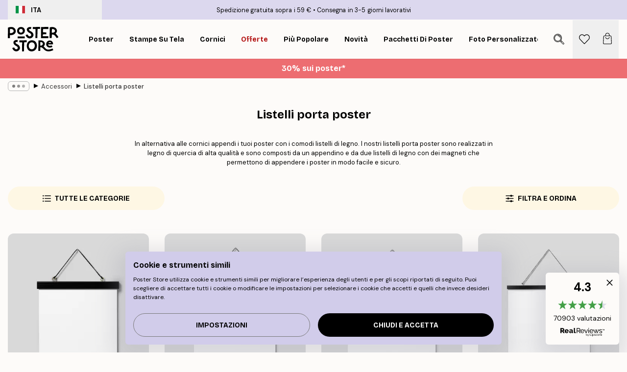

--- FILE ---
content_type: text/html; charset=utf-8
request_url: https://posterstore.it/accessori/listelli-porta-poster/
body_size: 32977
content:
<!DOCTYPE html><html dir="ltr" lang="it"><head><title>Listelli Porta Poster - Compra Listelli in legno</title><meta name="description" content="Compra online listelli porta poster in legno di quercia. Appendi i tuoi poster con bellissimi listelli di legno delle misure 22 cm, 31 cm, 41 cm, 51 cm e 71 cm. Spedizione veloce e gratuita a partire da 39 €!"/><meta charSet="utf-8"/><meta name="viewport" content="initial-scale=1.0, width=device-width"/><link rel="canonical" href="https://posterstore.it/accessori/listelli-porta-poster/"/><link rel="alternate" hrefLang="en-ie" href="https://posterstore.ie/accessories/poster-hangers/"/><link rel="alternate" hrefLang="no-no" href="https://posterstore.no/tilbehor/plakathenger/"/><link rel="alternate" hrefLang="en-ca" href="https://posterstore.ca/accessories/poster-hangers/"/><link rel="alternate" hrefLang="en-us" href="https://posterstore.com/accessories/poster-hangers/"/><link rel="alternate" hrefLang="en-au" href="https://posterstore.com/au/accessories/poster-hangers/"/><link rel="alternate" hrefLang="ro-ro" href="https://posterstore.com/ro/accesorii/suport-postere/"/><link rel="alternate" hrefLang="hu-hu" href="https://posterstore.hu/kiegeszitok/posztersin-plakatsin/"/><link rel="alternate" hrefLang="en-hr" href="https://posterstore.eu/accessories/poster-hangers/"/><link rel="alternate" hrefLang="cs-cz" href="https://posterstore.cz/prislusenstvi/poster-hanger/"/><link rel="alternate" hrefLang="en-nz" href="https://posterstore.nz/accessories/poster-hangers/"/><link rel="alternate" hrefLang="ja-jp" href="https://posterstore.jp/E3-82-A2-E3-82-AF-E3-82-BB-E3-82-B5-E3-83-AA-E3-83-BC/E3-83-9D-E3-82-B9-E3-82-BF-E3-83-BC-E3-83-8F-E3-83-B3-E3-82-AC-E3-83-BC/"/><link rel="alternate" hrefLang="ko-kr" href="https://posterstore.kr/EB-B6-80-EC-86-8D-ED-92-88/ED-8F-AC-EC-8A-A4-ED-84-B0-ED-96-89-EA-B1-B0--EC-9A-B0-EB-93-9C-ED-96-89-EC-9E-89/"/><link rel="alternate" hrefLang="de-de" href="https://posterstore.de/zubehor/posterleisten-holz/"/><link rel="alternate" hrefLang="fr-fr" href="https://posterstore.fr/accessoires/porte-affiche/"/><link rel="alternate" hrefLang="en-gb" href="https://posterstore.co.uk/accessories/poster-hangers/"/><link rel="alternate" hrefLang="sv-se" href="https://posterstore.se/tillbehor/posterhangare/"/><link rel="alternate" hrefLang="da-dk" href="https://posterstore.dk/tilbehor/plakatophaeng/"/><link rel="alternate" hrefLang="nl-nl" href="https://posterstore.nl/accessories/posterhangers/"/><link rel="alternate" hrefLang="de-at" href="https://posterstore.at/zubehor/posterleisten-holz/"/><link rel="alternate" hrefLang="it-it" href="https://posterstore.it/accessori/listelli-porta-poster/"/><link rel="alternate" hrefLang="es-es" href="https://posterstore.es/accesorios/colgadores-para-posters/"/><link rel="alternate" hrefLang="nl-be" href="https://posterstore.be/accessories/posterhangers/"/><link rel="alternate" hrefLang="fi-fi" href="https://posterstore.fi/tarvikkeet/julisteripustimet/"/><link rel="alternate" hrefLang="de-ch" href="https://posterstore.ch/zubehor/posterleisten-holz/"/><link rel="alternate" hrefLang="ar-ae" href="https://posterstore.ae/D9-85-D9-8F-D9-83-D9-8E-D9-85-D9-91-D9-90-D9-84-D8-A7-D8-AA/D8-AA-D8-B9-D8-A7-D9-84-D9-8A-D9-82--D8-A7-D9-84-D8-B5-D9-88-D8-B1/"/><link rel="alternate" hrefLang="pl-pl" href="https://posterstore.pl/akcesoria/wieszaki-na-plakat/"/><link rel="alternate" hrefLang="fr-ca" href="https://posterstore.ca/fr-ca/accessoires/porte-affiche/"/><link rel="alternate" hrefLang="es-us" href="https://posterstore.com/es-us/accesorios/colgadores-para-posters/"/><link rel="alternate" hrefLang="it-ch" href="https://posterstore.ch/it-ch/accessori/listelli-porta-poster/"/><link rel="alternate" hrefLang="fr-ch" href="https://posterstore.ch/fr-ch/accessoires/porte-affiche/"/><link rel="alternate" hrefLang="fr-be" href="https://posterstore.be/fr-be/accessoires/porte-affiche/"/><link rel="alternate" hrefLang="de-be" href="https://posterstore.be/de-be/zubehor/posterleisten-holz/"/><link rel="alternate" hrefLang="x-default" href="https://posterstore.com/accessories/poster-hangers/"/><meta property="og:description" content="Compra online listelli porta poster in legno di quercia. Appendi i tuoi poster con bellissimi listelli di legno delle misure 22 cm, 31 cm, 41 cm, 51 cm e 71 cm. Spedizione veloce e gratuita a partire da 39 €!"/><meta property="og:url" content="https://posterstore.it/accessori/listelli-porta-poster/"/><meta property="og:site_name" content="Poster Store"/><link rel="preload" as="image" imageSrcSet="https://media.posterstore.com/site_images/67c569f9c2ca41280d29cd0c_262493640_PHS22.jpg?auto=compress%2Cformat&amp;fit=max&amp;w=256 256w, https://media.posterstore.com/site_images/67c569f9c2ca41280d29cd0c_262493640_PHS22.jpg?auto=compress%2Cformat&amp;fit=max&amp;w=384 384w, https://media.posterstore.com/site_images/67c569f9c2ca41280d29cd0c_262493640_PHS22.jpg?auto=compress%2Cformat&amp;fit=max&amp;w=640 640w, https://media.posterstore.com/site_images/67c569f9c2ca41280d29cd0c_262493640_PHS22.jpg?auto=compress%2Cformat&amp;fit=max&amp;w=750 750w, https://media.posterstore.com/site_images/67c569f9c2ca41280d29cd0c_262493640_PHS22.jpg?auto=compress%2Cformat&amp;fit=max&amp;w=828 828w, https://media.posterstore.com/site_images/67c569f9c2ca41280d29cd0c_262493640_PHS22.jpg?auto=compress%2Cformat&amp;fit=max&amp;w=1080 1080w, https://media.posterstore.com/site_images/67c569f9c2ca41280d29cd0c_262493640_PHS22.jpg?auto=compress%2Cformat&amp;fit=max&amp;w=1200 1200w, https://media.posterstore.com/site_images/67c569f9c2ca41280d29cd0c_262493640_PHS22.jpg?auto=compress%2Cformat&amp;fit=max&amp;w=1920 1920w, https://media.posterstore.com/site_images/67c569f9c2ca41280d29cd0c_262493640_PHS22.jpg?auto=compress%2Cformat&amp;fit=max&amp;w=2048 2048w, https://media.posterstore.com/site_images/67c569f9c2ca41280d29cd0c_262493640_PHS22.jpg?auto=compress%2Cformat&amp;fit=max&amp;w=3840 3840w" imageSizes="25vw" fetchpriority="high"/><link rel="preload" as="image" imageSrcSet="https://media.posterstore.com/site_images/67c569fc450cc5aa7c4dbcc6_1711664036_PHS31.jpg?auto=compress%2Cformat&amp;fit=max&amp;w=256 256w, https://media.posterstore.com/site_images/67c569fc450cc5aa7c4dbcc6_1711664036_PHS31.jpg?auto=compress%2Cformat&amp;fit=max&amp;w=384 384w, https://media.posterstore.com/site_images/67c569fc450cc5aa7c4dbcc6_1711664036_PHS31.jpg?auto=compress%2Cformat&amp;fit=max&amp;w=640 640w, https://media.posterstore.com/site_images/67c569fc450cc5aa7c4dbcc6_1711664036_PHS31.jpg?auto=compress%2Cformat&amp;fit=max&amp;w=750 750w, https://media.posterstore.com/site_images/67c569fc450cc5aa7c4dbcc6_1711664036_PHS31.jpg?auto=compress%2Cformat&amp;fit=max&amp;w=828 828w, https://media.posterstore.com/site_images/67c569fc450cc5aa7c4dbcc6_1711664036_PHS31.jpg?auto=compress%2Cformat&amp;fit=max&amp;w=1080 1080w, https://media.posterstore.com/site_images/67c569fc450cc5aa7c4dbcc6_1711664036_PHS31.jpg?auto=compress%2Cformat&amp;fit=max&amp;w=1200 1200w, https://media.posterstore.com/site_images/67c569fc450cc5aa7c4dbcc6_1711664036_PHS31.jpg?auto=compress%2Cformat&amp;fit=max&amp;w=1920 1920w, https://media.posterstore.com/site_images/67c569fc450cc5aa7c4dbcc6_1711664036_PHS31.jpg?auto=compress%2Cformat&amp;fit=max&amp;w=2048 2048w, https://media.posterstore.com/site_images/67c569fc450cc5aa7c4dbcc6_1711664036_PHS31.jpg?auto=compress%2Cformat&amp;fit=max&amp;w=3840 3840w" imageSizes="25vw" fetchpriority="high"/><link rel="preload" as="image" imageSrcSet="https://media.posterstore.com/site_images/67c569fea01f4512d7af35ce_248012107_PHS41.jpg?auto=compress%2Cformat&amp;fit=max&amp;w=256 256w, https://media.posterstore.com/site_images/67c569fea01f4512d7af35ce_248012107_PHS41.jpg?auto=compress%2Cformat&amp;fit=max&amp;w=384 384w, https://media.posterstore.com/site_images/67c569fea01f4512d7af35ce_248012107_PHS41.jpg?auto=compress%2Cformat&amp;fit=max&amp;w=640 640w, https://media.posterstore.com/site_images/67c569fea01f4512d7af35ce_248012107_PHS41.jpg?auto=compress%2Cformat&amp;fit=max&amp;w=750 750w, https://media.posterstore.com/site_images/67c569fea01f4512d7af35ce_248012107_PHS41.jpg?auto=compress%2Cformat&amp;fit=max&amp;w=828 828w, https://media.posterstore.com/site_images/67c569fea01f4512d7af35ce_248012107_PHS41.jpg?auto=compress%2Cformat&amp;fit=max&amp;w=1080 1080w, https://media.posterstore.com/site_images/67c569fea01f4512d7af35ce_248012107_PHS41.jpg?auto=compress%2Cformat&amp;fit=max&amp;w=1200 1200w, https://media.posterstore.com/site_images/67c569fea01f4512d7af35ce_248012107_PHS41.jpg?auto=compress%2Cformat&amp;fit=max&amp;w=1920 1920w, https://media.posterstore.com/site_images/67c569fea01f4512d7af35ce_248012107_PHS41.jpg?auto=compress%2Cformat&amp;fit=max&amp;w=2048 2048w, https://media.posterstore.com/site_images/67c569fea01f4512d7af35ce_248012107_PHS41.jpg?auto=compress%2Cformat&amp;fit=max&amp;w=3840 3840w" imageSizes="25vw" fetchpriority="high"/><link rel="preload" as="image" imageSrcSet="https://media.posterstore.com/site_images/67c56a00ed7de45363cb8b35_33727606_PHS51.jpg?auto=compress%2Cformat&amp;fit=max&amp;w=256 256w, https://media.posterstore.com/site_images/67c56a00ed7de45363cb8b35_33727606_PHS51.jpg?auto=compress%2Cformat&amp;fit=max&amp;w=384 384w, https://media.posterstore.com/site_images/67c56a00ed7de45363cb8b35_33727606_PHS51.jpg?auto=compress%2Cformat&amp;fit=max&amp;w=640 640w, https://media.posterstore.com/site_images/67c56a00ed7de45363cb8b35_33727606_PHS51.jpg?auto=compress%2Cformat&amp;fit=max&amp;w=750 750w, https://media.posterstore.com/site_images/67c56a00ed7de45363cb8b35_33727606_PHS51.jpg?auto=compress%2Cformat&amp;fit=max&amp;w=828 828w, https://media.posterstore.com/site_images/67c56a00ed7de45363cb8b35_33727606_PHS51.jpg?auto=compress%2Cformat&amp;fit=max&amp;w=1080 1080w, https://media.posterstore.com/site_images/67c56a00ed7de45363cb8b35_33727606_PHS51.jpg?auto=compress%2Cformat&amp;fit=max&amp;w=1200 1200w, https://media.posterstore.com/site_images/67c56a00ed7de45363cb8b35_33727606_PHS51.jpg?auto=compress%2Cformat&amp;fit=max&amp;w=1920 1920w, https://media.posterstore.com/site_images/67c56a00ed7de45363cb8b35_33727606_PHS51.jpg?auto=compress%2Cformat&amp;fit=max&amp;w=2048 2048w, https://media.posterstore.com/site_images/67c56a00ed7de45363cb8b35_33727606_PHS51.jpg?auto=compress%2Cformat&amp;fit=max&amp;w=3840 3840w" imageSizes="25vw" fetchpriority="high"/><link rel="preload" as="image" imageSrcSet="https://media.posterstore.com/site_images/67c56a03450cc5aa7c4dbccb_1114679356_PHS71.jpg?auto=compress%2Cformat&amp;fit=max&amp;w=256 256w, https://media.posterstore.com/site_images/67c56a03450cc5aa7c4dbccb_1114679356_PHS71.jpg?auto=compress%2Cformat&amp;fit=max&amp;w=384 384w, https://media.posterstore.com/site_images/67c56a03450cc5aa7c4dbccb_1114679356_PHS71.jpg?auto=compress%2Cformat&amp;fit=max&amp;w=640 640w, https://media.posterstore.com/site_images/67c56a03450cc5aa7c4dbccb_1114679356_PHS71.jpg?auto=compress%2Cformat&amp;fit=max&amp;w=750 750w, https://media.posterstore.com/site_images/67c56a03450cc5aa7c4dbccb_1114679356_PHS71.jpg?auto=compress%2Cformat&amp;fit=max&amp;w=828 828w, https://media.posterstore.com/site_images/67c56a03450cc5aa7c4dbccb_1114679356_PHS71.jpg?auto=compress%2Cformat&amp;fit=max&amp;w=1080 1080w, https://media.posterstore.com/site_images/67c56a03450cc5aa7c4dbccb_1114679356_PHS71.jpg?auto=compress%2Cformat&amp;fit=max&amp;w=1200 1200w, https://media.posterstore.com/site_images/67c56a03450cc5aa7c4dbccb_1114679356_PHS71.jpg?auto=compress%2Cformat&amp;fit=max&amp;w=1920 1920w, https://media.posterstore.com/site_images/67c56a03450cc5aa7c4dbccb_1114679356_PHS71.jpg?auto=compress%2Cformat&amp;fit=max&amp;w=2048 2048w, https://media.posterstore.com/site_images/67c56a03450cc5aa7c4dbccb_1114679356_PHS71.jpg?auto=compress%2Cformat&amp;fit=max&amp;w=3840 3840w" imageSizes="25vw" fetchpriority="high"/><link rel="preload" as="image" imageSrcSet="https://media.posterstore.com/site_images/67c56a0fa01f4512d7af35d9_1020217053_PHV22.jpg?auto=compress%2Cformat&amp;fit=max&amp;w=256 256w, https://media.posterstore.com/site_images/67c56a0fa01f4512d7af35d9_1020217053_PHV22.jpg?auto=compress%2Cformat&amp;fit=max&amp;w=384 384w, https://media.posterstore.com/site_images/67c56a0fa01f4512d7af35d9_1020217053_PHV22.jpg?auto=compress%2Cformat&amp;fit=max&amp;w=640 640w, https://media.posterstore.com/site_images/67c56a0fa01f4512d7af35d9_1020217053_PHV22.jpg?auto=compress%2Cformat&amp;fit=max&amp;w=750 750w, https://media.posterstore.com/site_images/67c56a0fa01f4512d7af35d9_1020217053_PHV22.jpg?auto=compress%2Cformat&amp;fit=max&amp;w=828 828w, https://media.posterstore.com/site_images/67c56a0fa01f4512d7af35d9_1020217053_PHV22.jpg?auto=compress%2Cformat&amp;fit=max&amp;w=1080 1080w, https://media.posterstore.com/site_images/67c56a0fa01f4512d7af35d9_1020217053_PHV22.jpg?auto=compress%2Cformat&amp;fit=max&amp;w=1200 1200w, https://media.posterstore.com/site_images/67c56a0fa01f4512d7af35d9_1020217053_PHV22.jpg?auto=compress%2Cformat&amp;fit=max&amp;w=1920 1920w, https://media.posterstore.com/site_images/67c56a0fa01f4512d7af35d9_1020217053_PHV22.jpg?auto=compress%2Cformat&amp;fit=max&amp;w=2048 2048w, https://media.posterstore.com/site_images/67c56a0fa01f4512d7af35d9_1020217053_PHV22.jpg?auto=compress%2Cformat&amp;fit=max&amp;w=3840 3840w" imageSizes="25vw" fetchpriority="high"/><link rel="preload" as="image" imageSrcSet="https://media.posterstore.com/site_images/67c56a11ed7de45363cb8b40_583698354_PHV31.jpg?auto=compress%2Cformat&amp;fit=max&amp;w=256 256w, https://media.posterstore.com/site_images/67c56a11ed7de45363cb8b40_583698354_PHV31.jpg?auto=compress%2Cformat&amp;fit=max&amp;w=384 384w, https://media.posterstore.com/site_images/67c56a11ed7de45363cb8b40_583698354_PHV31.jpg?auto=compress%2Cformat&amp;fit=max&amp;w=640 640w, https://media.posterstore.com/site_images/67c56a11ed7de45363cb8b40_583698354_PHV31.jpg?auto=compress%2Cformat&amp;fit=max&amp;w=750 750w, https://media.posterstore.com/site_images/67c56a11ed7de45363cb8b40_583698354_PHV31.jpg?auto=compress%2Cformat&amp;fit=max&amp;w=828 828w, https://media.posterstore.com/site_images/67c56a11ed7de45363cb8b40_583698354_PHV31.jpg?auto=compress%2Cformat&amp;fit=max&amp;w=1080 1080w, https://media.posterstore.com/site_images/67c56a11ed7de45363cb8b40_583698354_PHV31.jpg?auto=compress%2Cformat&amp;fit=max&amp;w=1200 1200w, https://media.posterstore.com/site_images/67c56a11ed7de45363cb8b40_583698354_PHV31.jpg?auto=compress%2Cformat&amp;fit=max&amp;w=1920 1920w, https://media.posterstore.com/site_images/67c56a11ed7de45363cb8b40_583698354_PHV31.jpg?auto=compress%2Cformat&amp;fit=max&amp;w=2048 2048w, https://media.posterstore.com/site_images/67c56a11ed7de45363cb8b40_583698354_PHV31.jpg?auto=compress%2Cformat&amp;fit=max&amp;w=3840 3840w" imageSizes="25vw" fetchpriority="high"/><link rel="preload" as="image" imageSrcSet="https://media.posterstore.com/site_images/67c56a14bd1f18c7d34525bb_744450275_PHV41.jpg?auto=compress%2Cformat&amp;fit=max&amp;w=256 256w, https://media.posterstore.com/site_images/67c56a14bd1f18c7d34525bb_744450275_PHV41.jpg?auto=compress%2Cformat&amp;fit=max&amp;w=384 384w, https://media.posterstore.com/site_images/67c56a14bd1f18c7d34525bb_744450275_PHV41.jpg?auto=compress%2Cformat&amp;fit=max&amp;w=640 640w, https://media.posterstore.com/site_images/67c56a14bd1f18c7d34525bb_744450275_PHV41.jpg?auto=compress%2Cformat&amp;fit=max&amp;w=750 750w, https://media.posterstore.com/site_images/67c56a14bd1f18c7d34525bb_744450275_PHV41.jpg?auto=compress%2Cformat&amp;fit=max&amp;w=828 828w, https://media.posterstore.com/site_images/67c56a14bd1f18c7d34525bb_744450275_PHV41.jpg?auto=compress%2Cformat&amp;fit=max&amp;w=1080 1080w, https://media.posterstore.com/site_images/67c56a14bd1f18c7d34525bb_744450275_PHV41.jpg?auto=compress%2Cformat&amp;fit=max&amp;w=1200 1200w, https://media.posterstore.com/site_images/67c56a14bd1f18c7d34525bb_744450275_PHV41.jpg?auto=compress%2Cformat&amp;fit=max&amp;w=1920 1920w, https://media.posterstore.com/site_images/67c56a14bd1f18c7d34525bb_744450275_PHV41.jpg?auto=compress%2Cformat&amp;fit=max&amp;w=2048 2048w, https://media.posterstore.com/site_images/67c56a14bd1f18c7d34525bb_744450275_PHV41.jpg?auto=compress%2Cformat&amp;fit=max&amp;w=3840 3840w" imageSizes="25vw" fetchpriority="high"/><link rel="preload" href="/_next/static/media/heart-outline.a7762d83.svg" as="image" fetchpriority="high"/><meta name="next-head-count" content="50"/><link rel="shortcut icon" href="/favicon.ico" type="image/x-icon"/><link rel="mask-icon" href="/mask-icon.svg" color="black"/><link rel="apple-touch-icon" href="/touch-icon.png"/><meta name="theme-color" content="#fff" media="(prefers-color-scheme: light)"/><meta name="theme-color" content="#fff" media="(prefers-color-scheme: dark)"/><meta name="theme-color" content="#fff"/><meta name="google" content="notranslate"/><link rel="preload" href="/_next/static/css/0f0e37847d5ea305.css" as="style" crossorigin="anonymous"/><link rel="stylesheet" href="/_next/static/css/0f0e37847d5ea305.css" crossorigin="anonymous" data-n-g=""/><link rel="preload" href="/_next/static/css/5f9502f05fa05a11.css" as="style" crossorigin="anonymous"/><link rel="stylesheet" href="/_next/static/css/5f9502f05fa05a11.css" crossorigin="anonymous" data-n-p=""/><noscript data-n-css=""></noscript><script defer="" crossorigin="anonymous" nomodule="" src="/_next/static/chunks/polyfills-42372ed130431b0a.js"></script><script defer="" src="/_next/static/chunks/2835-4bc3c0f7e336ac5a.js" crossorigin="anonymous"></script><script defer="" src="/_next/static/chunks/8873.300c9f0da21c1cce.js" crossorigin="anonymous"></script><script defer="" src="/_next/static/chunks/5921.5ccbfc10af8a5db7.js" crossorigin="anonymous"></script><script defer="" src="/_next/static/chunks/6329.c2ddccd701c6e831.js" crossorigin="anonymous"></script><script src="/_next/static/chunks/webpack-f412cb75a3fb2538.js" defer="" crossorigin="anonymous"></script><script src="/_next/static/chunks/framework-ad5a2060caaa3ac5.js" defer="" crossorigin="anonymous"></script><script src="/_next/static/chunks/main-bef785a8afe73322.js" defer="" crossorigin="anonymous"></script><script src="/_next/static/chunks/pages/_app-6d6205e135faf275.js" defer="" crossorigin="anonymous"></script><script src="/_next/static/chunks/6028-bba8a1ef98af8e53.js" defer="" crossorigin="anonymous"></script><script src="/_next/static/chunks/3304-e3a129aeef24ad29.js" defer="" crossorigin="anonymous"></script><script src="/_next/static/chunks/7765-9cd804f32efda6e4.js" defer="" crossorigin="anonymous"></script><script src="/_next/static/chunks/5608-27c8be148ad06f18.js" defer="" crossorigin="anonymous"></script><script src="/_next/static/chunks/9512-fe5e697cd4747d2e.js" defer="" crossorigin="anonymous"></script><script src="/_next/static/chunks/pages/%5B...slug%5D-031117b5985f63ae.js" defer="" crossorigin="anonymous"></script><script src="/_next/static/jJmATc__n337n46BPn99Z/_buildManifest.js" defer="" crossorigin="anonymous"></script><script src="/_next/static/jJmATc__n337n46BPn99Z/_ssgManifest.js" defer="" crossorigin="anonymous"></script></head><body class="notranslate" lang="it"><noscript><iframe title="Google Tag Manager" src="https://www.googletagmanager.com/ns.html?id=GTM-T9G5H8D" height="0" width="0" style="display:none;visibility:hidden"></iframe></noscript><div id="__loading-indicator"></div><div id="__next"><script>history.scrollRestoration = "manual"</script><div id="app" data-project="PS" class="__variable_6e5d6a __variable_fc1bc1 font-body flex min-h-full flex-col"><a href="#main" class="visually-hidden">Skip to main content.</a><aside id="status" class="relative z-40 h-6 bg-brand-purple/75 px-4 w-content:h-10 z-40" aria-label="Status bar"><div class="relative m-auto flex h-full w-full max-w-header items-center"><button class="absolute z-10 hidden h-full w-48 items-center py-1 w-content:flex"><div class="relative flex h-full items-center rounded-md px-4 text-xs uppercase hover:bg-brand-purple active:bg-brand-purple ltr:-left-4 rtl:-right-4"><div class="relative me-3 flex" style="min-height:15.4px;min-width:19px"><img alt="Italy flag icon" aria-hidden="true" loading="lazy" width="640" height="480" decoding="async" data-nimg="1" class="absolute h-full w-full object-cover" style="color:transparent" src="/_next/static/media/it.e8516fc7.svg"/></div><div class="flex h-4 items-center"><span class="font-bold" title="Italy">ITA</span></div></div></button><span></span><div role="region" aria-label="Announcements" class="w-full h-full flex-1 relative"><ul class="flex w-full flex-center h-full"><li aria-posinset="1" aria-setsize="2" class="transition-opacity absolute w-full overflow-hidden flex flex-center opacity-100" style="transition-duration:500ms"><p class="truncate w-content:scale-90">Spedizione gratuita sopra i 59 €</p></li><li aria-posinset="2" aria-setsize="2" class="transition-opacity absolute w-full overflow-hidden flex flex-center opacity-0 pointer-events-none" style="transition-duration:200ms"><p class="truncate w-content:scale-90">Consegna in 3-5 giorni lavorativi</p></li></ul></div></div></aside><header role="banner" class="sticky top-0 z-30" aria-label="Main navigation"><div class="flex h-16 items-center bg-brand-white px-1 shadow-sm lg:h-20 lg:px-4"><nav role="navigation" class="mx-auto flex w-full max-w-header items-center justify-between transition-all duration-500"><a class="flex transition-opacity duration-150 items-center justify-center lg:justify-start active:hover:opacity-60 active:hover:delay-0 active:hover:transition-none lg:w-[165px] max-w-content opacity-0" aria-current="false" href="https://posterstore.it/"><img alt="Poster Store logo" loading="lazy" width="1143" height="557" decoding="async" data-nimg="1" class="lg:h-[50px] h-[32px] lg:my-4 w-auto lg:m-0 m-auto transition-opacity opacity-100 delay-300 lg:delay-500 w-content:delay-0 transition-opacity duration-500 opacity-100 delay-300" style="color:transparent" src="/_next/static/media/logo.efc2cd70.svg"/></a><section id="synapse-popover-group-Rqhr6" aria-label="Site navigation" class="hide-scrollbar me-4 hidden flex-1 overflow-x-auto lg:flex"><div class="group static" data-ph="top-nav"><a class="popover-button flex-center flex flex items-center capitalize font-display font-bold tracking-[0.5px] lg:tracking-[0.56px] text-xs lg:text-sm h-20 px-2.5 lg:px-4 whitespace-nowrap transition-colors duration-300 button-tertiary-active !ps-0" id="synapse-popover-R6qhr6-button" aria-expanded="false" href="https://posterstore.it/stampe-poster/"><span class="relative flex h-full items-center"><span class="relative tracking-normal">Poster<div class="absolute !opacity-0 group-hover:!opacity-50" style="overflow:hidden;background-image:url(&#x27;data:image/svg+xml;utf8,&lt;svg xmlns=&quot;http://www.w3.org/2000/svg&quot; viewBox=&quot;0 0 100 20&quot; preserveAspectRatio=&quot;none&quot;&gt;&lt;path d=&quot;M0,10 Q25,0 50,10 T100,10&quot; fill=&quot;none&quot; stroke=&quot;%23000&quot; stroke-width=&quot;4&quot; /&gt;&lt;/svg&gt;&#x27;);background-repeat:repeat-x;background-position:center;background-size:15px 5px;width:100%;height:10px;opacity:1"></div></span></span></a></div><div class="group static" data-ph="top-nav"><a class="popover-button flex-center flex flex items-center capitalize font-display font-bold tracking-[0.5px] lg:tracking-[0.56px] text-xs lg:text-sm h-20 px-2.5 lg:px-4 whitespace-nowrap transition-colors duration-300 button-tertiary-active" id="synapse-popover-Raqhr6-button" aria-expanded="false" href="https://posterstore.it/canvas/"><span class="relative flex h-full items-center"><span class="relative tracking-normal">Stampe su tela<div class="absolute !opacity-0 group-hover:!opacity-50" style="overflow:hidden;background-image:url(&#x27;data:image/svg+xml;utf8,&lt;svg xmlns=&quot;http://www.w3.org/2000/svg&quot; viewBox=&quot;0 0 100 20&quot; preserveAspectRatio=&quot;none&quot;&gt;&lt;path d=&quot;M0,10 Q25,0 50,10 T100,10&quot; fill=&quot;none&quot; stroke=&quot;%23000&quot; stroke-width=&quot;4&quot; /&gt;&lt;/svg&gt;&#x27;);background-repeat:repeat-x;background-position:center;background-size:15px 5px;width:100%;height:10px;opacity:1"></div></span></span></a></div><div class="group static" data-ph="top-nav"><a class="popover-button flex-center flex flex items-center capitalize font-display font-bold tracking-[0.5px] lg:tracking-[0.56px] text-xs lg:text-sm h-20 px-2.5 lg:px-4 whitespace-nowrap transition-colors duration-300 button-tertiary-active" id="synapse-popover-Reqhr6-button" aria-expanded="false" href="https://posterstore.it/cornici/"><span class="relative flex h-full items-center"><span class="relative tracking-normal">Cornici<div class="absolute !opacity-0 group-hover:!opacity-50" style="overflow:hidden;background-image:url(&#x27;data:image/svg+xml;utf8,&lt;svg xmlns=&quot;http://www.w3.org/2000/svg&quot; viewBox=&quot;0 0 100 20&quot; preserveAspectRatio=&quot;none&quot;&gt;&lt;path d=&quot;M0,10 Q25,0 50,10 T100,10&quot; fill=&quot;none&quot; stroke=&quot;%23000&quot; stroke-width=&quot;4&quot; /&gt;&lt;/svg&gt;&#x27;);background-repeat:repeat-x;background-position:center;background-size:15px 5px;width:100%;height:10px;opacity:1"></div></span></span></a></div><div class="group" data-ph="top-nav"><a class="popover-button flex-center flex flex items-center capitalize font-display font-bold tracking-[0.5px] lg:tracking-[0.56px] text-xs lg:text-sm h-20 px-2.5 lg:px-4 whitespace-nowrap transition-colors duration-300 button-tertiary-active text-urgent" id="synapse-popover-Riqhr6-button" aria-expanded="false" aria-controls="synapse-popover-Riqhr6" href="https://posterstore.it/offerte/"><span class="relative">Offerte<div class="absolute !opacity-0 group-hover:!opacity-50" style="overflow:hidden;background-image:url(&#x27;data:image/svg+xml;utf8,&lt;svg xmlns=&quot;http://www.w3.org/2000/svg&quot; viewBox=&quot;0 0 100 20&quot; preserveAspectRatio=&quot;none&quot;&gt;&lt;path d=&quot;M0,10 Q25,0 50,10 T100,10&quot; fill=&quot;none&quot; stroke=&quot;%23B21010&quot; stroke-width=&quot;4&quot; /&gt;&lt;/svg&gt;&#x27;);background-repeat:repeat-x;background-position:center;background-size:15px 5px;width:100%;height:10px;opacity:1"></div></span></a></div><div class="group" data-ph="top-nav"><a class="popover-button flex-center flex flex items-center capitalize font-display font-bold tracking-[0.5px] lg:tracking-[0.56px] text-xs lg:text-sm h-20 px-2.5 lg:px-4 whitespace-nowrap transition-colors duration-300 button-tertiary-active" id="synapse-popover-Rmqhr6-button" aria-expanded="false" aria-controls="synapse-popover-Rmqhr6" href="https://posterstore.it/stampe-poster/poster-piu-popolari/"><span class="relative">Più popolare<div class="absolute !opacity-0 group-hover:!opacity-50" style="overflow:hidden;background-image:url(&#x27;data:image/svg+xml;utf8,&lt;svg xmlns=&quot;http://www.w3.org/2000/svg&quot; viewBox=&quot;0 0 100 20&quot; preserveAspectRatio=&quot;none&quot;&gt;&lt;path d=&quot;M0,10 Q25,0 50,10 T100,10&quot; fill=&quot;none&quot; stroke=&quot;%23000&quot; stroke-width=&quot;4&quot; /&gt;&lt;/svg&gt;&#x27;);background-repeat:repeat-x;background-position:center;background-size:15px 5px;width:100%;height:10px;opacity:1"></div></span></a></div><div class="group" data-ph="top-nav"><a class="popover-button flex-center flex flex items-center capitalize font-display font-bold tracking-[0.5px] lg:tracking-[0.56px] text-xs lg:text-sm h-20 px-2.5 lg:px-4 whitespace-nowrap transition-colors duration-300 button-tertiary-active" id="synapse-popover-Rqqhr6-button" aria-expanded="false" aria-controls="synapse-popover-Rqqhr6" href="https://posterstore.it/stampe-poster/novita/"><span class="relative">Novità<div class="absolute !opacity-0 group-hover:!opacity-50" style="overflow:hidden;background-image:url(&#x27;data:image/svg+xml;utf8,&lt;svg xmlns=&quot;http://www.w3.org/2000/svg&quot; viewBox=&quot;0 0 100 20&quot; preserveAspectRatio=&quot;none&quot;&gt;&lt;path d=&quot;M0,10 Q25,0 50,10 T100,10&quot; fill=&quot;none&quot; stroke=&quot;%23000&quot; stroke-width=&quot;4&quot; /&gt;&lt;/svg&gt;&#x27;);background-repeat:repeat-x;background-position:center;background-size:15px 5px;width:100%;height:10px;opacity:1"></div></span></a></div><div class="group" data-ph="top-nav"><a class="popover-button flex-center flex flex items-center capitalize font-display font-bold tracking-[0.5px] lg:tracking-[0.56px] text-xs lg:text-sm h-20 px-2.5 lg:px-4 whitespace-nowrap transition-colors duration-300 button-tertiary-active" id="synapse-popover-Ruqhr6-button" aria-expanded="false" aria-controls="synapse-popover-Ruqhr6" href="https://posterstore.it/stampe-poster/pacchetti-di-poster/"><span class="relative">Pacchetti di poster<div class="absolute !opacity-0 group-hover:!opacity-50" style="overflow:hidden;background-image:url(&#x27;data:image/svg+xml;utf8,&lt;svg xmlns=&quot;http://www.w3.org/2000/svg&quot; viewBox=&quot;0 0 100 20&quot; preserveAspectRatio=&quot;none&quot;&gt;&lt;path d=&quot;M0,10 Q25,0 50,10 T100,10&quot; fill=&quot;none&quot; stroke=&quot;%23000&quot; stroke-width=&quot;4&quot; /&gt;&lt;/svg&gt;&#x27;);background-repeat:repeat-x;background-position:center;background-size:15px 5px;width:100%;height:10px;opacity:1"></div></span></a></div><div class="group" data-ph="top-nav"><a class="popover-button flex-center flex flex items-center capitalize font-display font-bold tracking-[0.5px] lg:tracking-[0.56px] text-xs lg:text-sm h-20 px-2.5 lg:px-4 whitespace-nowrap transition-colors duration-300 button-tertiary-active" id="synapse-popover-R12qhr6-button" aria-expanded="false" aria-controls="synapse-popover-R12qhr6" href="https://posterstore.it/artwork/"><span class="relative">Foto Personalizzate<div class="absolute !opacity-0 group-hover:!opacity-50" style="overflow:hidden;background-image:url(&#x27;data:image/svg+xml;utf8,&lt;svg xmlns=&quot;http://www.w3.org/2000/svg&quot; viewBox=&quot;0 0 100 20&quot; preserveAspectRatio=&quot;none&quot;&gt;&lt;path d=&quot;M0,10 Q25,0 50,10 T100,10&quot; fill=&quot;none&quot; stroke=&quot;%23000&quot; stroke-width=&quot;4&quot; /&gt;&lt;/svg&gt;&#x27;);background-repeat:repeat-x;background-position:center;background-size:15px 5px;width:100%;height:10px;opacity:1"></div></span></a></div><div class="group" data-ph="top-nav"><a class="popover-button flex-center flex flex items-center capitalize font-display font-bold tracking-[0.5px] lg:tracking-[0.56px] text-xs lg:text-sm h-20 px-2.5 lg:px-4 whitespace-nowrap transition-colors duration-300 button-tertiary-active" id="synapse-popover-R16qhr6-button" aria-expanded="false" aria-controls="synapse-popover-R16qhr6" href="https://posterstore.it/g/wall-art-ispirazione/"><span class="relative">Galleria a parete<div class="absolute !opacity-0 group-hover:!opacity-50" style="overflow:hidden;background-image:url(&#x27;data:image/svg+xml;utf8,&lt;svg xmlns=&quot;http://www.w3.org/2000/svg&quot; viewBox=&quot;0 0 100 20&quot; preserveAspectRatio=&quot;none&quot;&gt;&lt;path d=&quot;M0,10 Q25,0 50,10 T100,10&quot; fill=&quot;none&quot; stroke=&quot;%23000&quot; stroke-width=&quot;4&quot; /&gt;&lt;/svg&gt;&#x27;);background-repeat:repeat-x;background-position:center;background-size:15px 5px;width:100%;height:10px;opacity:1"></div></span></a></div><div class="group" data-ph="top-nav"><a class="popover-button flex-center flex flex items-center capitalize font-display font-bold tracking-[0.5px] lg:tracking-[0.56px] text-xs lg:text-sm h-20 px-2.5 lg:px-4 whitespace-nowrap transition-colors duration-300 button-tertiary-active" id="synapse-popover-R1aqhr6-button" aria-expanded="false" aria-controls="synapse-popover-R1aqhr6" href="https://posterstore.it/come-creare-la-tua-galleria-a-parete-perfetta/"><span class="relative">Ispirazione e consigli<div class="absolute !opacity-0 group-hover:!opacity-50" style="overflow:hidden;background-image:url(&#x27;data:image/svg+xml;utf8,&lt;svg xmlns=&quot;http://www.w3.org/2000/svg&quot; viewBox=&quot;0 0 100 20&quot; preserveAspectRatio=&quot;none&quot;&gt;&lt;path d=&quot;M0,10 Q25,0 50,10 T100,10&quot; fill=&quot;none&quot; stroke=&quot;%23000&quot; stroke-width=&quot;4&quot; /&gt;&lt;/svg&gt;&#x27;);background-repeat:repeat-x;background-position:center;background-size:15px 5px;width:100%;height:10px;opacity:1"></div></span></a></div></section></nav></div></header><div id="promotional-banner" class="sticky top-0 z-20" style="top:0px"><button class="w-full"><aside aria-labelledby="synapse-promotional-banner-R31r6-title" class="flex flex-col flex-center text-center py-2 px-4 z-20 relative group" style="background:#ed6d71;color:#fff"><div class="max-w-header relative w-full"><div class="flex flex-col px-8"><span id="synapse-promotional-banner-R31r6-title" class="h3">30% sui poster*</span></div></div></aside></button></div><a href="https://posterstore.it/promotion/offerte/"></a><span></span><main id="main" class="flex-1"><script type="application/ld+json">{
        "@context": "http://schema.org/",
        "@type": "CollectionPage",
        "name": "Listelli Porta Poster - Compra Listelli in legno",
        "headline": "Listelli porta poster",
        "description":
          "Listelli porta poster in legno di quercia  Al posto delle classiche cornici&nbsp;appendi i tuoi poster&nbsp;con i listelli in legno di quercia appositamente disegnati per appendere poster. Crea una gallery wall naturale ed alternativa appendendo le tue stampe d&rsquo;arredo preferite di varie dimensioni con i nostri bellissimi listelli di legno in stile scandinavo. Abbiamo diverse misure di listelli porta poster:&nbsp;22 cm, 31 cm, 41 cm, 51 cm e 71 cm. Tutti i&nbsp;nostri listelli porta poster sono composti da un appendino e due listelli di legno con dei magneti montati che permettono di appendere i poster in modo facile e sicuro. Dai un tocco naturale e artistico alle tue pareti di casa! Scegli le tue stampe preferite su posterstore.it e compra online i listelli porta poster delle misure corrispondenti. La spedizione &egrave; gratuita a partire da un acquisto minimo di 49 &euro;.&nbsp;",
        "breadcrumb": {
          "@type": "BreadcrumbList",
          "itemListElement": [{"@type":"ListItem","item":{"@id":"https://posterstore.it/","name":"Poster Store"},"position":1},{"@type":"ListItem","item":{"@id":"https://posterstore.it/accessori/","name":"Accessori"},"position":2},{"@type":"ListItem","item":{"@id":"https://posterstore.it/accessori/listelli-porta-poster/","name":"Listelli porta poster"},"position":3}]
        },
        "url": "https://posterstore.it/accessori/listelli-porta-poster/",
        "mainEntity": {
          "@type": "ItemList",
          "url": "https://posterstore.it/accessori/listelli-porta-poster/",
          "numberOfItems": 17,
          "itemListOrder": "https://schema.org/ItemListUnordered",
          "itemListElement": [{"@type":"ListItem","position":1,"item":{"@type":"Product","name":"Stecche per poster nero 22 cm, supporto magnetico","description":"Stecche per poster nero 22 cm, supporto magnetico","sku":"PHS-22","image":"https://media.posterstore.com/site_images/67c569f9c2ca41280d29cd0c_262493640_PHS22.jpg","url":"https://posterstore.it/accessori/listelli-porta-poster/stecche-per-poster-nero-22-cm-supporto-magnetico/","brand":{"@type":"Brand","name":"Desenio"}}},{"@type":"ListItem","position":2,"item":{"@type":"Product","name":"Stecche per poster nero 31 cm, supporto magnetico","description":"Stecche per poster nero 31 cm, supporto magnetico","sku":"PHS-31","image":"https://media.posterstore.com/site_images/67c569fc450cc5aa7c4dbcc6_1711664036_PHS31.jpg","url":"https://posterstore.it/accessori/listelli-porta-poster/stecche-per-poster-nero-31-cm-supporto-magnetico/","brand":{"@type":"Brand","name":"Desenio"}}},{"@type":"ListItem","position":3,"item":{"@type":"Product","name":"Stecche per poster nero 41 cm, supporto magnetico","description":"Stecche per poster nero 41 cm, supporto magnetico","sku":"PHS-41","image":"https://media.posterstore.com/site_images/67c569fea01f4512d7af35ce_248012107_PHS41.jpg","url":"https://posterstore.it/accessori/listelli-porta-poster/stecche-per-poster-nero-41-cm-supporto-magnetico/","brand":{"@type":"Brand","name":"Desenio"}}},{"@type":"ListItem","position":4,"item":{"@type":"Product","name":"Stecche per poster nero 51 cm, supporto magnetico","description":"Stecche per poster nero 51 cm, supporto magnetico","sku":"PHS-51","image":"https://media.posterstore.com/site_images/67c56a00ed7de45363cb8b35_33727606_PHS51.jpg","url":"https://posterstore.it/accessori/listelli-porta-poster/stecche-per-poster-nero-51-cm-supporto-magnetico/","brand":{"@type":"Brand","name":"Desenio"}}},{"@type":"ListItem","position":5,"item":{"@type":"Product","name":"Stecche per poster nero 71 cm, supporto magnetico","description":"Stecche per poster nero 71 cm, supporto magnetico","sku":"PHS-71","image":"https://media.posterstore.com/site_images/67c56a03450cc5aa7c4dbccb_1114679356_PHS71.jpg","url":"https://posterstore.it/accessori/listelli-porta-poster/stecche-per-poster-nero-71-cm-supporto-magnetico/","brand":{"@type":"Brand","name":"Desenio"}}},{"@type":"ListItem","position":6,"item":{"@type":"Product","name":"Stecche per poster bianco 22 cm, supporto magnetico","description":"Stecche per poster bianco 22 cm, supporto magnetico","sku":"PHV-22","image":"https://media.posterstore.com/site_images/67c56a0fa01f4512d7af35d9_1020217053_PHV22.jpg","url":"https://posterstore.it/accessori/listelli-porta-poster/stecche-per-poster-bianco-22-cm-supporto-magnetico/","brand":{"@type":"Brand","name":"Desenio"}}},{"@type":"ListItem","position":7,"item":{"@type":"Product","name":"Stecche per poster bianco 31 cm, supporto magnetico","description":"Stecche per poster bianco 31 cm, supporto magnetico","sku":"PHV-31","image":"https://media.posterstore.com/site_images/67c56a11ed7de45363cb8b40_583698354_PHV31.jpg","url":"https://posterstore.it/accessori/listelli-porta-poster/stecche-per-poster-bianco-31-cm-supporto-magnetico/","brand":{"@type":"Brand","name":"Desenio"}}},{"@type":"ListItem","position":8,"item":{"@type":"Product","name":"Stecche per poster bianco 41 cm, supporto magnetico","description":"Stecche per poster bianco 41 cm, supporto magnetico","sku":"PHV-41","image":"https://media.posterstore.com/site_images/67c56a14bd1f18c7d34525bb_744450275_PHV41.jpg","url":"https://posterstore.it/accessori/listelli-porta-poster/stecche-per-poster-bianco-41-cm-supporto-magnetico/","brand":{"@type":"Brand","name":"Desenio"}}},{"@type":"ListItem","position":9,"item":{"@type":"Product","name":"Stecche per poster bianco 51 cm, supporto magnetico","description":"Stecche per poster bianco 51 cm, supporto magnetico","sku":"PHV-51","image":"https://media.posterstore.com/site_images/67c56a16ed7de45363cb8b42_1191375897_PHV51.jpg","url":"https://posterstore.it/accessori/listelli-porta-poster/stecche-per-poster-bianco-51-cm-supporto-magnetico/","brand":{"@type":"Brand","name":"Desenio"}}},{"@type":"ListItem","position":10,"item":{"@type":"Product","name":"Stecche per poster bianco 71 cm, supporto magnetico","description":"Stecche per poster bianco 71 cm, supporto magnetico","sku":"PHV-71","image":"https://media.posterstore.com/site_images/67c56a18a01f4512d7af35e3_897439727_PHV71.jpg","url":"https://posterstore.it/accessori/listelli-porta-poster/stecche-per-poster-bianco-71-cm-supporto-magnetico/","brand":{"@type":"Brand","name":"Desenio"}}},{"@type":"ListItem","position":11,"item":{"@type":"Product","name":"Gancio per poster Rovere Chiaro 71 cm","description":"Gancio per poster Rovere Chiaro 71 cm","sku":"PS5004","image":"https://media.posterstore.com/site_images/67f87fc2961631b652a16312_73352691_PS5004D_main_image_PS.jpg","url":"https://posterstore.it/accessori/listelli-porta-poster/gancio-per-poster-rovere-chiaro-71-cm/","brand":{"@type":"Brand","name":"Desenio"}}},{"@type":"ListItem","position":12,"item":{"@type":"Product","name":"Stecche per poster rovere 51 cm, supporto magnetico","description":"Stecche per poster rovere 51 cm, supporto magnetico","sku":"PHE-51","image":"https://media.posterstore.com/site_images/67c569e9ed7de45363cb8b0e_834770210_PHE51.jpg","url":"https://posterstore.it/accessori/listelli-porta-poster/stecche-per-poster-rovere-51-cm-supporto-magnetico/","brand":{"@type":"Brand","name":"Desenio"}}},{"@type":"ListItem","position":13,"item":{"@type":"Product","name":"Rovere Scuro Gancio per poster 51 cm, Chiusura Magnetica","description":"Rovere Scuro Gancio per poster 51 cm, Chiusura Magnetica","sku":"PHD51","image":"https://media.posterstore.com/site_images/67f86d64c754fec185584795_1174786967_PHD51D_main_image_PS.jpg","url":"https://posterstore.it/accessori/listelli-porta-poster/rovere-scuro-gancio-per-poster-51-cm-chiusura-magnetica/","brand":{"@type":"Brand","name":"Desenio"}}},{"@type":"ListItem","position":14,"item":{"@type":"Product","name":"Rovere Scuro Gancio per poster 71 cm, Chiusura Magnetica","description":"Rovere Scuro Gancio per poster 71 cm, Chiusura Magnetica","sku":"PHD71","image":"https://media.posterstore.com/site_images/67f86d70702dfdfd0afb1aef_25207116_PHD71D_main_image_PS.jpg","url":"https://posterstore.it/accessori/listelli-porta-poster/rovere-scuro-gancio-per-poster-71-cm-chiusura-magnetica/","brand":{"@type":"Brand","name":"Desenio"}}},{"@type":"ListItem","position":15,"item":{"@type":"Product","name":"Rovere Scuro Gancio per poster 22 cm, Chiusura Magnetica","description":"Rovere Scuro Gancio per poster 22 cm, Chiusura Magnetica","sku":"PHD22","image":"https://media.posterstore.com/site_images/67f86d41c7348ffb19d6f739_264197258_PHD22D_main_image_PS.jpg","url":"https://posterstore.it/accessori/listelli-porta-poster/rovere-scuro-gancio-per-poster-22-cm-chiusura-magnetica/","brand":{"@type":"Brand","name":"Desenio"}}},{"@type":"ListItem","position":16,"item":{"@type":"Product","name":"Rovere Scuro Gancio per poster 41 cm, Chiusura Magnetica","description":"Rovere Scuro Gancio per poster 41 cm, Chiusura Magnetica","sku":"PHD41","image":"https://media.posterstore.com/site_images/67f86d58f4a0856dfb4acb56_56884769_PHD41D_main_image_PS.jpg","url":"https://posterstore.it/accessori/listelli-porta-poster/rovere-scuro-gancio-per-poster-41-cm-chiusura-magnetica/","brand":{"@type":"Brand","name":"Desenio"}}},{"@type":"ListItem","position":17,"item":{"@type":"Product","name":"Rovere Scuro Gancio per poster 31 cm, Chiusura Magnetica","description":"Rovere Scuro Gancio per poster 31 cm, Chiusura Magnetica","sku":"PHD31","image":"https://media.posterstore.com/site_images/67f86d4dc7348ffb19d6f73f_1846989339_PHD31D_main_image_PS.jpg","url":"https://posterstore.it/accessori/listelli-porta-poster/rovere-scuro-gancio-per-poster-31-cm-chiusura-magnetica/","brand":{"@type":"Brand","name":"Desenio"}}}]
        },
        "potentialAction": {
          "@type": "SearchAction",
          "target": "https://posterstore.it/search/?query={term}",
          "query": "required",
          "query-input": "required name=term"
        }
      }</script><div class="relative"><div></div><div class="transform bg-brand-white md:mx-4"><div class="flex max-w-header justify-between gap-12 md:mx-auto"><span></span><div class="relative flex w-full flex-col"><nav id="breadcrumbs" class="flex items-center w-full overflow-x-auto hide-scrollbar mask-x-scroll px-4 py-1 mb-6 md:ms-[-16px]" aria-label="Breadcrumb" data-ph="breadcrumbs"><div class="sticky start-0 z-10 flex items-center transition-opacity duration-150 shrink-0 opacity-100 delay-150"><div role="presentation" class="flex flex-center h-5 px-2 rounded-md me-2 border border-brand-500"><div class="rounded-full bg-black me-1 last:me-0" style="height:6px;width:6px;opacity:calc(0.5 - 0 * 0.1)"></div><div class="rounded-full bg-black me-1 last:me-0" style="height:6px;width:6px;opacity:calc(0.5 - 1 * 0.1)"></div><div class="rounded-full bg-black me-1 last:me-0" style="height:6px;width:6px;opacity:calc(0.5 - 2 * 0.1)"></div></div><div role="separator" aria-orientation="vertical" class="relative font-bold -top-px text-md start-px rtl-mirror">▸</div></div><ol class="flex flex-nowrap ps-1 ms-2" style="transform:translate3d(0px, 0px, 0px)"><li class="flex flex-nowrap mx-1 transition-opacity group duration-300 ltr:first:-ml-3 rtl:first:-mr-3 opacity-0 pointer-events-none"><a class="flex items-center me-2 group-last:me-0 whitespace-nowrap hover:underline truncate text-black/80 text-xs button-tertiary-active duration-300 transition-colors" tabindex="0" style="max-width:15rem" href="https://posterstore.it/">Poster Store</a><div role="separator" aria-orientation="vertical" class="relative font-bold -top-px text-md start-px rtl-mirror">▸</div></li><li class="flex flex-nowrap mx-1 transition-opacity group duration-300 ltr:first:-ml-3 rtl:first:-mr-3 opacity-100"><a class="flex items-center me-2 group-last:me-0 whitespace-nowrap hover:underline truncate text-black/80 text-xs button-tertiary-active duration-300 transition-colors" tabindex="0" style="max-width:15rem" href="https://posterstore.it/accessori/">Accessori</a><div role="separator" aria-orientation="vertical" class="relative font-bold -top-px text-md start-px rtl-mirror">▸</div></li><li class="flex flex-nowrap mx-1 transition-opacity group duration-300 ltr:first:-ml-3 rtl:first:-mr-3 opacity-100"><a class="flex items-center me-2 group-last:me-0 whitespace-nowrap hover:underline truncate font-medium pe-3 text-black/80 text-xs button-tertiary-active duration-300 transition-colors" aria-current="page" tabindex="0" style="max-width:15rem" href="https://posterstore.it/accessori/listelli-porta-poster/">Listelli porta poster</a></li></ol></nav><div class="flex flex-col-reverse"><h1 class="h1 mb-8 px-4 text-center">Listelli porta poster</h1></div><div class="relative mb-10"><div class="brand-defaults category-description fallback"><p>In alternativa alle cornici&nbsp;appendi i tuoi poster con i comodi listelli di legno. I nostri listelli porta poster sono realizzati in legno di quercia di alta qualit&agrave; e&nbsp;sono composti da un appendino e da due listelli di legno con dei magneti&nbsp;che permettono di appendere i poster in modo facile e sicuro.</p></div></div><div class="z-10 mx-4 flex items-center rounded-3xl bg-brand-beige md:mx-0 md:bg-transparent justify-between"><button data-ph="category-nav" class="md:button-primary-beige w-full md:max-w-xs md:button px-4 flex flex-center md:py-0 py-3 group disabled:opacity-50"><img alt="Category toolbar icon" aria-hidden="true" loading="lazy" width="17" height="17" decoding="async" data-nimg="1" class="rtl-mirror" style="color:transparent" src="/_next/static/media/categories.4ad0298a.svg"/><span class="ms-2 truncate hidden xs:inline">Tutte le Categorie</span></button><div class="h-5"><div class="md:hidden" style="overflow:hidden;background-image:url(&#x27;data:image/svg+xml;utf8,&lt;svg xmlns=&quot;http://www.w3.org/2000/svg&quot; viewBox=&quot;0 0 20 100&quot; preserveAspectRatio=&quot;none&quot;&gt;&lt;path d=&quot;M10,0 Q0,25 10,50 T10,100&quot; fill=&quot;none&quot; stroke=&quot;%23000&quot; stroke-width=&quot;4&quot; /&gt;&lt;/svg&gt;&#x27;);background-repeat:repeat-y;background-position:center;background-size:7px 10px;width:12px;height:100%;opacity:0.5"></div></div><button data-ph="category-filter-sort" sorting="custom" class="w-full md:max-w-xs md:button px-4 flex flex-center md:py-0 py-3 group disabled:opacity-50 md:button-primary-beige"><img alt="Category toolbar icon" aria-hidden="true" loading="lazy" width="17" height="17" decoding="async" data-nimg="1" style="color:transparent" src="/_next/static/media/filter.96470d11.svg"/><span class="ms-2 truncate hidden xs:inline">Filtra e ordina</span><span class="relative left-1 top-0 font-body sm:-top-px"></span></button></div><span></span><div class="mx-4 md:mx-0"><section class="grid grid-cols-2 mt-8 mb-auto md:mt-12 gap-x-4 gap-y-8 sm:gap-x-6 sm:gap-y-8 sm:grid-cols-3 lg:grid-cols-4 lg:gap-x-8 lg:gap-y-8" id="synapse-product-list-Rm9kab6" role="feed" aria-live="polite" aria-atomic="false" aria-relevant="all" aria-busy="false" aria-label="Listelli porta poster"><article id="synapse-product-card-R6m9kab6" aria-setsize="8" aria-posinset="1" aria-labelledby="synapse-product-card-R6m9kab6-title" aria-describedby="synapse-product-card-R6m9kab6-price" class="w-full"><a class="block pinterest-enabled mb-3 lg:mb-6 pinterest-enabled" href="https://posterstore.it/p/accessori/listelli-porta-poster/stecche-per-poster-nero-22-cm-supporto-magnetico/"><div class="relative"><div class="group relative h-0 w-full rounded-xl overflow-hidden bg-white" style="padding-bottom:132%"><div class="absolute w-full transition-opacity transform-center opacity-100 h-full"><img alt="Un poster bianco appeso a una parete grigia con un sistema di sospensione nero e ganci dorati." fetchpriority="high" width="154" height="192.5" decoding="async" data-nimg="1" class="h-full w-full object-cover" style="color:transparent;max-width:100%;background-size:cover;background-position:50% 50%;background-repeat:no-repeat;background-image:url(&quot;data:image/svg+xml;charset=utf-8,%3Csvg xmlns=&#x27;http://www.w3.org/2000/svg&#x27; viewBox=&#x27;0 0 154 192.5&#x27;%3E%3Cfilter id=&#x27;b&#x27; color-interpolation-filters=&#x27;sRGB&#x27;%3E%3CfeGaussianBlur stdDeviation=&#x27;20&#x27;/%3E%3CfeColorMatrix values=&#x27;1 0 0 0 0 0 1 0 0 0 0 0 1 0 0 0 0 0 100 -1&#x27; result=&#x27;s&#x27;/%3E%3CfeFlood x=&#x27;0&#x27; y=&#x27;0&#x27; width=&#x27;100%25&#x27; height=&#x27;100%25&#x27;/%3E%3CfeComposite operator=&#x27;out&#x27; in=&#x27;s&#x27;/%3E%3CfeComposite in2=&#x27;SourceGraphic&#x27;/%3E%3CfeGaussianBlur stdDeviation=&#x27;20&#x27;/%3E%3C/filter%3E%3Cimage width=&#x27;100%25&#x27; height=&#x27;100%25&#x27; x=&#x27;0&#x27; y=&#x27;0&#x27; preserveAspectRatio=&#x27;none&#x27; style=&#x27;filter: url(%23b);&#x27; href=&#x27;[data-uri]&#x27;/%3E%3C/svg%3E&quot;)" sizes="25vw" srcSet="https://media.posterstore.com/site_images/67c569f9c2ca41280d29cd0c_262493640_PHS22.jpg?auto=compress%2Cformat&amp;fit=max&amp;w=256 256w, https://media.posterstore.com/site_images/67c569f9c2ca41280d29cd0c_262493640_PHS22.jpg?auto=compress%2Cformat&amp;fit=max&amp;w=384 384w, https://media.posterstore.com/site_images/67c569f9c2ca41280d29cd0c_262493640_PHS22.jpg?auto=compress%2Cformat&amp;fit=max&amp;w=640 640w, https://media.posterstore.com/site_images/67c569f9c2ca41280d29cd0c_262493640_PHS22.jpg?auto=compress%2Cformat&amp;fit=max&amp;w=750 750w, https://media.posterstore.com/site_images/67c569f9c2ca41280d29cd0c_262493640_PHS22.jpg?auto=compress%2Cformat&amp;fit=max&amp;w=828 828w, https://media.posterstore.com/site_images/67c569f9c2ca41280d29cd0c_262493640_PHS22.jpg?auto=compress%2Cformat&amp;fit=max&amp;w=1080 1080w, https://media.posterstore.com/site_images/67c569f9c2ca41280d29cd0c_262493640_PHS22.jpg?auto=compress%2Cformat&amp;fit=max&amp;w=1200 1200w, https://media.posterstore.com/site_images/67c569f9c2ca41280d29cd0c_262493640_PHS22.jpg?auto=compress%2Cformat&amp;fit=max&amp;w=1920 1920w, https://media.posterstore.com/site_images/67c569f9c2ca41280d29cd0c_262493640_PHS22.jpg?auto=compress%2Cformat&amp;fit=max&amp;w=2048 2048w, https://media.posterstore.com/site_images/67c569f9c2ca41280d29cd0c_262493640_PHS22.jpg?auto=compress%2Cformat&amp;fit=max&amp;w=3840 3840w" src="https://media.posterstore.com/site_images/67c569f9c2ca41280d29cd0c_262493640_PHS22.jpg?auto=compress%2Cformat&amp;fit=max&amp;w=3840"/></div></div><button data-ph="product-card-favorite-button" aria-label="Remove this product from wishlist" class="absolute p-3 md:p-4 end-0 bottom-0 transition duration-300 active:duration-0 active:scale-90 scale-100" style="min-height:20px;min-width:20px"><img alt="Heart icon" aria-hidden="true" fetchpriority="high" width="20" height="20" decoding="async" data-nimg="1" style="color:transparent;width:20px;height:20px" src="/_next/static/media/heart-outline.a7762d83.svg"/></button></div><span class="-mb-2 mt-3 flex truncate text-xs text-brand-900 sm:mt-1">22 cm<!-- --> </span><section class="relative mt-2 flex h-full flex-1 flex-col overflow-hidden"><p id="synapse-product-card-R6m9kab6-title" class="truncate pe-7 font-display font-bold hover:underline">Stecche per poster nero</p><span id="synapse-product-card-R6m9kab6-price" class="font-medium text-xs whitespace-nowrap"><span aria-label="Price: 16,45 €">16,45 €</span></span></section></a></article><article id="synapse-product-card-Ram9kab6" aria-setsize="8" aria-posinset="2" aria-labelledby="synapse-product-card-Ram9kab6-title" aria-describedby="synapse-product-card-Ram9kab6-price" class="w-full"><a class="block pinterest-enabled mb-3 lg:mb-6 pinterest-enabled" href="https://posterstore.it/p/accessori/listelli-porta-poster/stecche-per-poster-nero-31-cm-supporto-magnetico/"><div class="relative"><div class="group relative h-0 w-full rounded-xl overflow-hidden bg-white" style="padding-bottom:132%"><div class="absolute w-full transition-opacity transform-center opacity-100 h-full"><img alt="Poster bianco vuoto con magneti in legno nero, appeso a una parete grigio chiaro." fetchpriority="high" width="154" height="192.5" decoding="async" data-nimg="1" class="h-full w-full object-cover" style="color:transparent;max-width:100%;background-size:cover;background-position:50% 50%;background-repeat:no-repeat;background-image:url(&quot;data:image/svg+xml;charset=utf-8,%3Csvg xmlns=&#x27;http://www.w3.org/2000/svg&#x27; viewBox=&#x27;0 0 154 192.5&#x27;%3E%3Cfilter id=&#x27;b&#x27; color-interpolation-filters=&#x27;sRGB&#x27;%3E%3CfeGaussianBlur stdDeviation=&#x27;20&#x27;/%3E%3CfeColorMatrix values=&#x27;1 0 0 0 0 0 1 0 0 0 0 0 1 0 0 0 0 0 100 -1&#x27; result=&#x27;s&#x27;/%3E%3CfeFlood x=&#x27;0&#x27; y=&#x27;0&#x27; width=&#x27;100%25&#x27; height=&#x27;100%25&#x27;/%3E%3CfeComposite operator=&#x27;out&#x27; in=&#x27;s&#x27;/%3E%3CfeComposite in2=&#x27;SourceGraphic&#x27;/%3E%3CfeGaussianBlur stdDeviation=&#x27;20&#x27;/%3E%3C/filter%3E%3Cimage width=&#x27;100%25&#x27; height=&#x27;100%25&#x27; x=&#x27;0&#x27; y=&#x27;0&#x27; preserveAspectRatio=&#x27;none&#x27; style=&#x27;filter: url(%23b);&#x27; href=&#x27;[data-uri]&#x27;/%3E%3C/svg%3E&quot;)" sizes="25vw" srcSet="https://media.posterstore.com/site_images/67c569fc450cc5aa7c4dbcc6_1711664036_PHS31.jpg?auto=compress%2Cformat&amp;fit=max&amp;w=256 256w, https://media.posterstore.com/site_images/67c569fc450cc5aa7c4dbcc6_1711664036_PHS31.jpg?auto=compress%2Cformat&amp;fit=max&amp;w=384 384w, https://media.posterstore.com/site_images/67c569fc450cc5aa7c4dbcc6_1711664036_PHS31.jpg?auto=compress%2Cformat&amp;fit=max&amp;w=640 640w, https://media.posterstore.com/site_images/67c569fc450cc5aa7c4dbcc6_1711664036_PHS31.jpg?auto=compress%2Cformat&amp;fit=max&amp;w=750 750w, https://media.posterstore.com/site_images/67c569fc450cc5aa7c4dbcc6_1711664036_PHS31.jpg?auto=compress%2Cformat&amp;fit=max&amp;w=828 828w, https://media.posterstore.com/site_images/67c569fc450cc5aa7c4dbcc6_1711664036_PHS31.jpg?auto=compress%2Cformat&amp;fit=max&amp;w=1080 1080w, https://media.posterstore.com/site_images/67c569fc450cc5aa7c4dbcc6_1711664036_PHS31.jpg?auto=compress%2Cformat&amp;fit=max&amp;w=1200 1200w, https://media.posterstore.com/site_images/67c569fc450cc5aa7c4dbcc6_1711664036_PHS31.jpg?auto=compress%2Cformat&amp;fit=max&amp;w=1920 1920w, https://media.posterstore.com/site_images/67c569fc450cc5aa7c4dbcc6_1711664036_PHS31.jpg?auto=compress%2Cformat&amp;fit=max&amp;w=2048 2048w, https://media.posterstore.com/site_images/67c569fc450cc5aa7c4dbcc6_1711664036_PHS31.jpg?auto=compress%2Cformat&amp;fit=max&amp;w=3840 3840w" src="https://media.posterstore.com/site_images/67c569fc450cc5aa7c4dbcc6_1711664036_PHS31.jpg?auto=compress%2Cformat&amp;fit=max&amp;w=3840"/></div></div><button data-ph="product-card-favorite-button" aria-label="Remove this product from wishlist" class="absolute p-3 md:p-4 end-0 bottom-0 transition duration-300 active:duration-0 active:scale-90 scale-100" style="min-height:20px;min-width:20px"><img alt="Heart icon" aria-hidden="true" fetchpriority="high" width="20" height="20" decoding="async" data-nimg="1" style="color:transparent;width:20px;height:20px" src="/_next/static/media/heart-outline.a7762d83.svg"/></button></div><span class="-mb-2 mt-3 flex truncate text-xs text-brand-900 sm:mt-1">31 cm<!-- --> </span><section class="relative mt-2 flex h-full flex-1 flex-col overflow-hidden"><p id="synapse-product-card-Ram9kab6-title" class="truncate pe-7 font-display font-bold hover:underline">Stecche per poster nero</p><span id="synapse-product-card-Ram9kab6-price" class="font-medium text-xs whitespace-nowrap"><span aria-label="Price: 21,95 €">21,95 €</span></span></section></a></article><article id="synapse-product-card-Rem9kab6" aria-setsize="8" aria-posinset="3" aria-labelledby="synapse-product-card-Rem9kab6-title" aria-describedby="synapse-product-card-Rem9kab6-price" class="w-full"><a class="block pinterest-enabled mb-3 lg:mb-6 pinterest-enabled" href="https://posterstore.it/p/accessori/listelli-porta-poster/stecche-per-poster-nero-41-cm-supporto-magnetico/"><div class="relative"><div class="group relative h-0 w-full rounded-xl overflow-hidden bg-white" style="padding-bottom:132%"><div class="absolute w-full transition-opacity transform-center opacity-100 h-full"><img alt="Un poster bianco pulito appeso a un reggiposter nero su una parete grigia." fetchpriority="high" width="154" height="192.5" decoding="async" data-nimg="1" class="h-full w-full object-cover" style="color:transparent;max-width:100%;background-size:cover;background-position:50% 50%;background-repeat:no-repeat;background-image:url(&quot;data:image/svg+xml;charset=utf-8,%3Csvg xmlns=&#x27;http://www.w3.org/2000/svg&#x27; viewBox=&#x27;0 0 154 192.5&#x27;%3E%3Cfilter id=&#x27;b&#x27; color-interpolation-filters=&#x27;sRGB&#x27;%3E%3CfeGaussianBlur stdDeviation=&#x27;20&#x27;/%3E%3CfeColorMatrix values=&#x27;1 0 0 0 0 0 1 0 0 0 0 0 1 0 0 0 0 0 100 -1&#x27; result=&#x27;s&#x27;/%3E%3CfeFlood x=&#x27;0&#x27; y=&#x27;0&#x27; width=&#x27;100%25&#x27; height=&#x27;100%25&#x27;/%3E%3CfeComposite operator=&#x27;out&#x27; in=&#x27;s&#x27;/%3E%3CfeComposite in2=&#x27;SourceGraphic&#x27;/%3E%3CfeGaussianBlur stdDeviation=&#x27;20&#x27;/%3E%3C/filter%3E%3Cimage width=&#x27;100%25&#x27; height=&#x27;100%25&#x27; x=&#x27;0&#x27; y=&#x27;0&#x27; preserveAspectRatio=&#x27;none&#x27; style=&#x27;filter: url(%23b);&#x27; href=&#x27;[data-uri]&#x27;/%3E%3C/svg%3E&quot;)" sizes="25vw" srcSet="https://media.posterstore.com/site_images/67c569fea01f4512d7af35ce_248012107_PHS41.jpg?auto=compress%2Cformat&amp;fit=max&amp;w=256 256w, https://media.posterstore.com/site_images/67c569fea01f4512d7af35ce_248012107_PHS41.jpg?auto=compress%2Cformat&amp;fit=max&amp;w=384 384w, https://media.posterstore.com/site_images/67c569fea01f4512d7af35ce_248012107_PHS41.jpg?auto=compress%2Cformat&amp;fit=max&amp;w=640 640w, https://media.posterstore.com/site_images/67c569fea01f4512d7af35ce_248012107_PHS41.jpg?auto=compress%2Cformat&amp;fit=max&amp;w=750 750w, https://media.posterstore.com/site_images/67c569fea01f4512d7af35ce_248012107_PHS41.jpg?auto=compress%2Cformat&amp;fit=max&amp;w=828 828w, https://media.posterstore.com/site_images/67c569fea01f4512d7af35ce_248012107_PHS41.jpg?auto=compress%2Cformat&amp;fit=max&amp;w=1080 1080w, https://media.posterstore.com/site_images/67c569fea01f4512d7af35ce_248012107_PHS41.jpg?auto=compress%2Cformat&amp;fit=max&amp;w=1200 1200w, https://media.posterstore.com/site_images/67c569fea01f4512d7af35ce_248012107_PHS41.jpg?auto=compress%2Cformat&amp;fit=max&amp;w=1920 1920w, https://media.posterstore.com/site_images/67c569fea01f4512d7af35ce_248012107_PHS41.jpg?auto=compress%2Cformat&amp;fit=max&amp;w=2048 2048w, https://media.posterstore.com/site_images/67c569fea01f4512d7af35ce_248012107_PHS41.jpg?auto=compress%2Cformat&amp;fit=max&amp;w=3840 3840w" src="https://media.posterstore.com/site_images/67c569fea01f4512d7af35ce_248012107_PHS41.jpg?auto=compress%2Cformat&amp;fit=max&amp;w=3840"/></div></div><button data-ph="product-card-favorite-button" aria-label="Remove this product from wishlist" class="absolute p-3 md:p-4 end-0 bottom-0 transition duration-300 active:duration-0 active:scale-90 scale-100" style="min-height:20px;min-width:20px"><img alt="Heart icon" aria-hidden="true" fetchpriority="high" width="20" height="20" decoding="async" data-nimg="1" style="color:transparent;width:20px;height:20px" src="/_next/static/media/heart-outline.a7762d83.svg"/></button></div><span class="-mb-2 mt-3 flex truncate text-xs text-brand-900 sm:mt-1">41 cm<!-- --> </span><section class="relative mt-2 flex h-full flex-1 flex-col overflow-hidden"><p id="synapse-product-card-Rem9kab6-title" class="truncate pe-7 font-display font-bold hover:underline">Stecche per poster nero</p><span id="synapse-product-card-Rem9kab6-price" class="font-medium text-xs whitespace-nowrap"><span aria-label="Price: 21,95 €">21,95 €</span></span></section></a></article><article id="synapse-product-card-Rim9kab6" aria-setsize="8" aria-posinset="4" aria-labelledby="synapse-product-card-Rim9kab6-title" aria-describedby="synapse-product-card-Rim9kab6-price" class="w-full"><a class="block pinterest-enabled mb-3 lg:mb-6 pinterest-enabled" href="https://posterstore.it/p/accessori/listelli-porta-poster/stecche-per-poster-nero-51-cm-supporto-magnetico/"><div class="relative"><div class="group relative h-0 w-full rounded-xl overflow-hidden bg-white" style="padding-bottom:132%"><div class="absolute w-full transition-opacity transform-center opacity-100 h-full"><img alt="Un poster bianco appeso a una cornice magnetica nera su uno sfondo grigio chiaro." fetchpriority="high" width="154" height="192.5" decoding="async" data-nimg="1" class="h-full w-full object-cover" style="color:transparent;max-width:100%;background-size:cover;background-position:50% 50%;background-repeat:no-repeat;background-image:url(&quot;data:image/svg+xml;charset=utf-8,%3Csvg xmlns=&#x27;http://www.w3.org/2000/svg&#x27; viewBox=&#x27;0 0 154 192.5&#x27;%3E%3Cfilter id=&#x27;b&#x27; color-interpolation-filters=&#x27;sRGB&#x27;%3E%3CfeGaussianBlur stdDeviation=&#x27;20&#x27;/%3E%3CfeColorMatrix values=&#x27;1 0 0 0 0 0 1 0 0 0 0 0 1 0 0 0 0 0 100 -1&#x27; result=&#x27;s&#x27;/%3E%3CfeFlood x=&#x27;0&#x27; y=&#x27;0&#x27; width=&#x27;100%25&#x27; height=&#x27;100%25&#x27;/%3E%3CfeComposite operator=&#x27;out&#x27; in=&#x27;s&#x27;/%3E%3CfeComposite in2=&#x27;SourceGraphic&#x27;/%3E%3CfeGaussianBlur stdDeviation=&#x27;20&#x27;/%3E%3C/filter%3E%3Cimage width=&#x27;100%25&#x27; height=&#x27;100%25&#x27; x=&#x27;0&#x27; y=&#x27;0&#x27; preserveAspectRatio=&#x27;none&#x27; style=&#x27;filter: url(%23b);&#x27; href=&#x27;[data-uri]&#x27;/%3E%3C/svg%3E&quot;)" sizes="25vw" srcSet="https://media.posterstore.com/site_images/67c56a00ed7de45363cb8b35_33727606_PHS51.jpg?auto=compress%2Cformat&amp;fit=max&amp;w=256 256w, https://media.posterstore.com/site_images/67c56a00ed7de45363cb8b35_33727606_PHS51.jpg?auto=compress%2Cformat&amp;fit=max&amp;w=384 384w, https://media.posterstore.com/site_images/67c56a00ed7de45363cb8b35_33727606_PHS51.jpg?auto=compress%2Cformat&amp;fit=max&amp;w=640 640w, https://media.posterstore.com/site_images/67c56a00ed7de45363cb8b35_33727606_PHS51.jpg?auto=compress%2Cformat&amp;fit=max&amp;w=750 750w, https://media.posterstore.com/site_images/67c56a00ed7de45363cb8b35_33727606_PHS51.jpg?auto=compress%2Cformat&amp;fit=max&amp;w=828 828w, https://media.posterstore.com/site_images/67c56a00ed7de45363cb8b35_33727606_PHS51.jpg?auto=compress%2Cformat&amp;fit=max&amp;w=1080 1080w, https://media.posterstore.com/site_images/67c56a00ed7de45363cb8b35_33727606_PHS51.jpg?auto=compress%2Cformat&amp;fit=max&amp;w=1200 1200w, https://media.posterstore.com/site_images/67c56a00ed7de45363cb8b35_33727606_PHS51.jpg?auto=compress%2Cformat&amp;fit=max&amp;w=1920 1920w, https://media.posterstore.com/site_images/67c56a00ed7de45363cb8b35_33727606_PHS51.jpg?auto=compress%2Cformat&amp;fit=max&amp;w=2048 2048w, https://media.posterstore.com/site_images/67c56a00ed7de45363cb8b35_33727606_PHS51.jpg?auto=compress%2Cformat&amp;fit=max&amp;w=3840 3840w" src="https://media.posterstore.com/site_images/67c56a00ed7de45363cb8b35_33727606_PHS51.jpg?auto=compress%2Cformat&amp;fit=max&amp;w=3840"/></div></div><button data-ph="product-card-favorite-button" aria-label="Remove this product from wishlist" class="absolute p-3 md:p-4 end-0 bottom-0 transition duration-300 active:duration-0 active:scale-90 scale-100" style="min-height:20px;min-width:20px"><img alt="Heart icon" aria-hidden="true" fetchpriority="high" width="20" height="20" decoding="async" data-nimg="1" style="color:transparent;width:20px;height:20px" src="/_next/static/media/heart-outline.a7762d83.svg"/></button></div><span class="-mb-2 mt-3 flex truncate text-xs text-brand-900 sm:mt-1">51 cm<!-- --> </span><section class="relative mt-2 flex h-full flex-1 flex-col overflow-hidden"><p id="synapse-product-card-Rim9kab6-title" class="truncate pe-7 font-display font-bold hover:underline">Stecche per poster nero</p><span id="synapse-product-card-Rim9kab6-price" class="font-medium text-xs whitespace-nowrap"><span aria-label="Price: 27,45 €">27,45 €</span></span></section></a></article><article id="synapse-product-card-Rmm9kab6" aria-setsize="8" aria-posinset="5" aria-labelledby="synapse-product-card-Rmm9kab6-title" aria-describedby="synapse-product-card-Rmm9kab6-price" class="w-full"><a class="block pinterest-enabled mb-3 lg:mb-6 pinterest-enabled" href="https://posterstore.it/p/accessori/listelli-porta-poster/stecche-per-poster-nero-71-cm-supporto-magnetico/"><div class="relative"><div class="group relative h-0 w-full rounded-xl overflow-hidden bg-white" style="padding-bottom:132%"><div class="absolute w-full transition-opacity transform-center opacity-100 h-full"><img alt="Un poster bianco vuoto appeso a una parete grigia chiara, con unasta nera nella parte superiore e inferiore." fetchpriority="high" width="154" height="192.5" decoding="async" data-nimg="1" class="h-full w-full object-cover" style="color:transparent;max-width:100%;background-size:cover;background-position:50% 50%;background-repeat:no-repeat;background-image:url(&quot;data:image/svg+xml;charset=utf-8,%3Csvg xmlns=&#x27;http://www.w3.org/2000/svg&#x27; viewBox=&#x27;0 0 154 192.5&#x27;%3E%3Cfilter id=&#x27;b&#x27; color-interpolation-filters=&#x27;sRGB&#x27;%3E%3CfeGaussianBlur stdDeviation=&#x27;20&#x27;/%3E%3CfeColorMatrix values=&#x27;1 0 0 0 0 0 1 0 0 0 0 0 1 0 0 0 0 0 100 -1&#x27; result=&#x27;s&#x27;/%3E%3CfeFlood x=&#x27;0&#x27; y=&#x27;0&#x27; width=&#x27;100%25&#x27; height=&#x27;100%25&#x27;/%3E%3CfeComposite operator=&#x27;out&#x27; in=&#x27;s&#x27;/%3E%3CfeComposite in2=&#x27;SourceGraphic&#x27;/%3E%3CfeGaussianBlur stdDeviation=&#x27;20&#x27;/%3E%3C/filter%3E%3Cimage width=&#x27;100%25&#x27; height=&#x27;100%25&#x27; x=&#x27;0&#x27; y=&#x27;0&#x27; preserveAspectRatio=&#x27;none&#x27; style=&#x27;filter: url(%23b);&#x27; href=&#x27;[data-uri]&#x27;/%3E%3C/svg%3E&quot;)" sizes="25vw" srcSet="https://media.posterstore.com/site_images/67c56a03450cc5aa7c4dbccb_1114679356_PHS71.jpg?auto=compress%2Cformat&amp;fit=max&amp;w=256 256w, https://media.posterstore.com/site_images/67c56a03450cc5aa7c4dbccb_1114679356_PHS71.jpg?auto=compress%2Cformat&amp;fit=max&amp;w=384 384w, https://media.posterstore.com/site_images/67c56a03450cc5aa7c4dbccb_1114679356_PHS71.jpg?auto=compress%2Cformat&amp;fit=max&amp;w=640 640w, https://media.posterstore.com/site_images/67c56a03450cc5aa7c4dbccb_1114679356_PHS71.jpg?auto=compress%2Cformat&amp;fit=max&amp;w=750 750w, https://media.posterstore.com/site_images/67c56a03450cc5aa7c4dbccb_1114679356_PHS71.jpg?auto=compress%2Cformat&amp;fit=max&amp;w=828 828w, https://media.posterstore.com/site_images/67c56a03450cc5aa7c4dbccb_1114679356_PHS71.jpg?auto=compress%2Cformat&amp;fit=max&amp;w=1080 1080w, https://media.posterstore.com/site_images/67c56a03450cc5aa7c4dbccb_1114679356_PHS71.jpg?auto=compress%2Cformat&amp;fit=max&amp;w=1200 1200w, https://media.posterstore.com/site_images/67c56a03450cc5aa7c4dbccb_1114679356_PHS71.jpg?auto=compress%2Cformat&amp;fit=max&amp;w=1920 1920w, https://media.posterstore.com/site_images/67c56a03450cc5aa7c4dbccb_1114679356_PHS71.jpg?auto=compress%2Cformat&amp;fit=max&amp;w=2048 2048w, https://media.posterstore.com/site_images/67c56a03450cc5aa7c4dbccb_1114679356_PHS71.jpg?auto=compress%2Cformat&amp;fit=max&amp;w=3840 3840w" src="https://media.posterstore.com/site_images/67c56a03450cc5aa7c4dbccb_1114679356_PHS71.jpg?auto=compress%2Cformat&amp;fit=max&amp;w=3840"/></div></div><button data-ph="product-card-favorite-button" aria-label="Remove this product from wishlist" class="absolute p-3 md:p-4 end-0 bottom-0 transition duration-300 active:duration-0 active:scale-90 scale-100" style="min-height:20px;min-width:20px"><img alt="Heart icon" aria-hidden="true" fetchpriority="high" width="20" height="20" decoding="async" data-nimg="1" style="color:transparent;width:20px;height:20px" src="/_next/static/media/heart-outline.a7762d83.svg"/></button></div><span class="-mb-2 mt-3 flex truncate text-xs text-brand-900 sm:mt-1">71 cm<!-- --> </span><section class="relative mt-2 flex h-full flex-1 flex-col overflow-hidden"><p id="synapse-product-card-Rmm9kab6-title" class="truncate pe-7 font-display font-bold hover:underline">Stecche per poster nero</p><span id="synapse-product-card-Rmm9kab6-price" class="font-medium text-xs whitespace-nowrap"><span aria-label="Price: 32,95 €">32,95 €</span></span></section></a></article><article id="synapse-product-card-Rqm9kab6" aria-setsize="8" aria-posinset="6" aria-labelledby="synapse-product-card-Rqm9kab6-title" aria-describedby="synapse-product-card-Rqm9kab6-price" class="w-full"><a class="block pinterest-enabled mb-3 lg:mb-6 pinterest-enabled" href="https://posterstore.it/p/accessori/listelli-porta-poster/stecche-per-poster-bianco-22-cm-supporto-magnetico/"><div class="relative"><div class="group relative h-0 w-full rounded-xl overflow-hidden bg-white" style="padding-bottom:132%"><div class="absolute w-full transition-opacity transform-center opacity-100 h-full"><img alt="Un poster bianco vuoto appeso a un supporto in legno chiaro con cordino e ganci dorati su parete grigia." fetchpriority="high" width="154" height="192.5" decoding="async" data-nimg="1" class="h-full w-full object-cover" style="color:transparent;max-width:100%;background-size:cover;background-position:50% 50%;background-repeat:no-repeat;background-image:url(&quot;data:image/svg+xml;charset=utf-8,%3Csvg xmlns=&#x27;http://www.w3.org/2000/svg&#x27; viewBox=&#x27;0 0 154 192.5&#x27;%3E%3Cfilter id=&#x27;b&#x27; color-interpolation-filters=&#x27;sRGB&#x27;%3E%3CfeGaussianBlur stdDeviation=&#x27;20&#x27;/%3E%3CfeColorMatrix values=&#x27;1 0 0 0 0 0 1 0 0 0 0 0 1 0 0 0 0 0 100 -1&#x27; result=&#x27;s&#x27;/%3E%3CfeFlood x=&#x27;0&#x27; y=&#x27;0&#x27; width=&#x27;100%25&#x27; height=&#x27;100%25&#x27;/%3E%3CfeComposite operator=&#x27;out&#x27; in=&#x27;s&#x27;/%3E%3CfeComposite in2=&#x27;SourceGraphic&#x27;/%3E%3CfeGaussianBlur stdDeviation=&#x27;20&#x27;/%3E%3C/filter%3E%3Cimage width=&#x27;100%25&#x27; height=&#x27;100%25&#x27; x=&#x27;0&#x27; y=&#x27;0&#x27; preserveAspectRatio=&#x27;none&#x27; style=&#x27;filter: url(%23b);&#x27; href=&#x27;[data-uri]&#x27;/%3E%3C/svg%3E&quot;)" sizes="25vw" srcSet="https://media.posterstore.com/site_images/67c56a0fa01f4512d7af35d9_1020217053_PHV22.jpg?auto=compress%2Cformat&amp;fit=max&amp;w=256 256w, https://media.posterstore.com/site_images/67c56a0fa01f4512d7af35d9_1020217053_PHV22.jpg?auto=compress%2Cformat&amp;fit=max&amp;w=384 384w, https://media.posterstore.com/site_images/67c56a0fa01f4512d7af35d9_1020217053_PHV22.jpg?auto=compress%2Cformat&amp;fit=max&amp;w=640 640w, https://media.posterstore.com/site_images/67c56a0fa01f4512d7af35d9_1020217053_PHV22.jpg?auto=compress%2Cformat&amp;fit=max&amp;w=750 750w, https://media.posterstore.com/site_images/67c56a0fa01f4512d7af35d9_1020217053_PHV22.jpg?auto=compress%2Cformat&amp;fit=max&amp;w=828 828w, https://media.posterstore.com/site_images/67c56a0fa01f4512d7af35d9_1020217053_PHV22.jpg?auto=compress%2Cformat&amp;fit=max&amp;w=1080 1080w, https://media.posterstore.com/site_images/67c56a0fa01f4512d7af35d9_1020217053_PHV22.jpg?auto=compress%2Cformat&amp;fit=max&amp;w=1200 1200w, https://media.posterstore.com/site_images/67c56a0fa01f4512d7af35d9_1020217053_PHV22.jpg?auto=compress%2Cformat&amp;fit=max&amp;w=1920 1920w, https://media.posterstore.com/site_images/67c56a0fa01f4512d7af35d9_1020217053_PHV22.jpg?auto=compress%2Cformat&amp;fit=max&amp;w=2048 2048w, https://media.posterstore.com/site_images/67c56a0fa01f4512d7af35d9_1020217053_PHV22.jpg?auto=compress%2Cformat&amp;fit=max&amp;w=3840 3840w" src="https://media.posterstore.com/site_images/67c56a0fa01f4512d7af35d9_1020217053_PHV22.jpg?auto=compress%2Cformat&amp;fit=max&amp;w=3840"/></div></div><button data-ph="product-card-favorite-button" aria-label="Remove this product from wishlist" class="absolute p-3 md:p-4 end-0 bottom-0 transition duration-300 active:duration-0 active:scale-90 scale-100" style="min-height:20px;min-width:20px"><img alt="Heart icon" aria-hidden="true" fetchpriority="high" width="20" height="20" decoding="async" data-nimg="1" style="color:transparent;width:20px;height:20px" src="/_next/static/media/heart-outline.a7762d83.svg"/></button></div><span class="-mb-2 mt-3 flex truncate text-xs text-brand-900 sm:mt-1">22 cm<!-- --> </span><section class="relative mt-2 flex h-full flex-1 flex-col overflow-hidden"><p id="synapse-product-card-Rqm9kab6-title" class="truncate pe-7 font-display font-bold hover:underline">Stecche per poster bianco</p><span id="synapse-product-card-Rqm9kab6-price" class="font-medium text-xs whitespace-nowrap"><span aria-label="Price: 16,45 €">16,45 €</span></span></section></a></article><article id="synapse-product-card-Rum9kab6" aria-setsize="8" aria-posinset="7" aria-labelledby="synapse-product-card-Rum9kab6-title" aria-describedby="synapse-product-card-Rum9kab6-price" class="w-full"><a class="block pinterest-enabled mb-3 lg:mb-6 pinterest-enabled" href="https://posterstore.it/p/accessori/listelli-porta-poster/stecche-per-poster-bianco-31-cm-supporto-magnetico/"><div class="relative"><div class="group relative h-0 w-full rounded-xl overflow-hidden bg-white" style="padding-bottom:132%"><div class="absolute w-full transition-opacity transform-center opacity-100 h-full"><img alt="Un poster bianco vuoto appeso a un bastone bianco con una corda su uno sfondo grigio chiaro." fetchpriority="high" width="154" height="192.5" decoding="async" data-nimg="1" class="h-full w-full object-cover" style="color:transparent;max-width:100%;background-size:cover;background-position:50% 50%;background-repeat:no-repeat;background-image:url(&quot;data:image/svg+xml;charset=utf-8,%3Csvg xmlns=&#x27;http://www.w3.org/2000/svg&#x27; viewBox=&#x27;0 0 154 192.5&#x27;%3E%3Cfilter id=&#x27;b&#x27; color-interpolation-filters=&#x27;sRGB&#x27;%3E%3CfeGaussianBlur stdDeviation=&#x27;20&#x27;/%3E%3CfeColorMatrix values=&#x27;1 0 0 0 0 0 1 0 0 0 0 0 1 0 0 0 0 0 100 -1&#x27; result=&#x27;s&#x27;/%3E%3CfeFlood x=&#x27;0&#x27; y=&#x27;0&#x27; width=&#x27;100%25&#x27; height=&#x27;100%25&#x27;/%3E%3CfeComposite operator=&#x27;out&#x27; in=&#x27;s&#x27;/%3E%3CfeComposite in2=&#x27;SourceGraphic&#x27;/%3E%3CfeGaussianBlur stdDeviation=&#x27;20&#x27;/%3E%3C/filter%3E%3Cimage width=&#x27;100%25&#x27; height=&#x27;100%25&#x27; x=&#x27;0&#x27; y=&#x27;0&#x27; preserveAspectRatio=&#x27;none&#x27; style=&#x27;filter: url(%23b);&#x27; href=&#x27;[data-uri]&#x27;/%3E%3C/svg%3E&quot;)" sizes="25vw" srcSet="https://media.posterstore.com/site_images/67c56a11ed7de45363cb8b40_583698354_PHV31.jpg?auto=compress%2Cformat&amp;fit=max&amp;w=256 256w, https://media.posterstore.com/site_images/67c56a11ed7de45363cb8b40_583698354_PHV31.jpg?auto=compress%2Cformat&amp;fit=max&amp;w=384 384w, https://media.posterstore.com/site_images/67c56a11ed7de45363cb8b40_583698354_PHV31.jpg?auto=compress%2Cformat&amp;fit=max&amp;w=640 640w, https://media.posterstore.com/site_images/67c56a11ed7de45363cb8b40_583698354_PHV31.jpg?auto=compress%2Cformat&amp;fit=max&amp;w=750 750w, https://media.posterstore.com/site_images/67c56a11ed7de45363cb8b40_583698354_PHV31.jpg?auto=compress%2Cformat&amp;fit=max&amp;w=828 828w, https://media.posterstore.com/site_images/67c56a11ed7de45363cb8b40_583698354_PHV31.jpg?auto=compress%2Cformat&amp;fit=max&amp;w=1080 1080w, https://media.posterstore.com/site_images/67c56a11ed7de45363cb8b40_583698354_PHV31.jpg?auto=compress%2Cformat&amp;fit=max&amp;w=1200 1200w, https://media.posterstore.com/site_images/67c56a11ed7de45363cb8b40_583698354_PHV31.jpg?auto=compress%2Cformat&amp;fit=max&amp;w=1920 1920w, https://media.posterstore.com/site_images/67c56a11ed7de45363cb8b40_583698354_PHV31.jpg?auto=compress%2Cformat&amp;fit=max&amp;w=2048 2048w, https://media.posterstore.com/site_images/67c56a11ed7de45363cb8b40_583698354_PHV31.jpg?auto=compress%2Cformat&amp;fit=max&amp;w=3840 3840w" src="https://media.posterstore.com/site_images/67c56a11ed7de45363cb8b40_583698354_PHV31.jpg?auto=compress%2Cformat&amp;fit=max&amp;w=3840"/></div></div><button data-ph="product-card-favorite-button" aria-label="Remove this product from wishlist" class="absolute p-3 md:p-4 end-0 bottom-0 transition duration-300 active:duration-0 active:scale-90 scale-100" style="min-height:20px;min-width:20px"><img alt="Heart icon" aria-hidden="true" fetchpriority="high" width="20" height="20" decoding="async" data-nimg="1" style="color:transparent;width:20px;height:20px" src="/_next/static/media/heart-outline.a7762d83.svg"/></button></div><span class="-mb-2 mt-3 flex truncate text-xs text-brand-900 sm:mt-1">31 cm<!-- --> </span><section class="relative mt-2 flex h-full flex-1 flex-col overflow-hidden"><p id="synapse-product-card-Rum9kab6-title" class="truncate pe-7 font-display font-bold hover:underline">Stecche per poster bianco</p><span id="synapse-product-card-Rum9kab6-price" class="font-medium text-xs whitespace-nowrap"><span aria-label="Price: 21,95 €">21,95 €</span></span></section></a></article><article id="synapse-product-card-R12m9kab6" aria-setsize="8" aria-posinset="8" aria-labelledby="synapse-product-card-R12m9kab6-title" aria-describedby="synapse-product-card-R12m9kab6-price" class="w-full"><a class="block pinterest-enabled mb-3 lg:mb-6 pinterest-enabled" href="https://posterstore.it/p/accessori/listelli-porta-poster/stecche-per-poster-bianco-41-cm-supporto-magnetico/"><div class="relative"><div class="group relative h-0 w-full rounded-xl overflow-hidden bg-white" style="padding-bottom:132%"><div class="absolute w-full transition-opacity transform-center opacity-100 h-full"><img alt="Poster bianco su bacchette di legno chiaro, appeso con cordino su sfondo grigio." fetchpriority="high" width="154" height="192.5" decoding="async" data-nimg="1" class="h-full w-full object-cover" style="color:transparent;max-width:100%;background-size:cover;background-position:50% 50%;background-repeat:no-repeat;background-image:url(&quot;data:image/svg+xml;charset=utf-8,%3Csvg xmlns=&#x27;http://www.w3.org/2000/svg&#x27; viewBox=&#x27;0 0 154 192.5&#x27;%3E%3Cfilter id=&#x27;b&#x27; color-interpolation-filters=&#x27;sRGB&#x27;%3E%3CfeGaussianBlur stdDeviation=&#x27;20&#x27;/%3E%3CfeColorMatrix values=&#x27;1 0 0 0 0 0 1 0 0 0 0 0 1 0 0 0 0 0 100 -1&#x27; result=&#x27;s&#x27;/%3E%3CfeFlood x=&#x27;0&#x27; y=&#x27;0&#x27; width=&#x27;100%25&#x27; height=&#x27;100%25&#x27;/%3E%3CfeComposite operator=&#x27;out&#x27; in=&#x27;s&#x27;/%3E%3CfeComposite in2=&#x27;SourceGraphic&#x27;/%3E%3CfeGaussianBlur stdDeviation=&#x27;20&#x27;/%3E%3C/filter%3E%3Cimage width=&#x27;100%25&#x27; height=&#x27;100%25&#x27; x=&#x27;0&#x27; y=&#x27;0&#x27; preserveAspectRatio=&#x27;none&#x27; style=&#x27;filter: url(%23b);&#x27; href=&#x27;[data-uri]&#x27;/%3E%3C/svg%3E&quot;)" sizes="25vw" srcSet="https://media.posterstore.com/site_images/67c56a14bd1f18c7d34525bb_744450275_PHV41.jpg?auto=compress%2Cformat&amp;fit=max&amp;w=256 256w, https://media.posterstore.com/site_images/67c56a14bd1f18c7d34525bb_744450275_PHV41.jpg?auto=compress%2Cformat&amp;fit=max&amp;w=384 384w, https://media.posterstore.com/site_images/67c56a14bd1f18c7d34525bb_744450275_PHV41.jpg?auto=compress%2Cformat&amp;fit=max&amp;w=640 640w, https://media.posterstore.com/site_images/67c56a14bd1f18c7d34525bb_744450275_PHV41.jpg?auto=compress%2Cformat&amp;fit=max&amp;w=750 750w, https://media.posterstore.com/site_images/67c56a14bd1f18c7d34525bb_744450275_PHV41.jpg?auto=compress%2Cformat&amp;fit=max&amp;w=828 828w, https://media.posterstore.com/site_images/67c56a14bd1f18c7d34525bb_744450275_PHV41.jpg?auto=compress%2Cformat&amp;fit=max&amp;w=1080 1080w, https://media.posterstore.com/site_images/67c56a14bd1f18c7d34525bb_744450275_PHV41.jpg?auto=compress%2Cformat&amp;fit=max&amp;w=1200 1200w, https://media.posterstore.com/site_images/67c56a14bd1f18c7d34525bb_744450275_PHV41.jpg?auto=compress%2Cformat&amp;fit=max&amp;w=1920 1920w, https://media.posterstore.com/site_images/67c56a14bd1f18c7d34525bb_744450275_PHV41.jpg?auto=compress%2Cformat&amp;fit=max&amp;w=2048 2048w, https://media.posterstore.com/site_images/67c56a14bd1f18c7d34525bb_744450275_PHV41.jpg?auto=compress%2Cformat&amp;fit=max&amp;w=3840 3840w" src="https://media.posterstore.com/site_images/67c56a14bd1f18c7d34525bb_744450275_PHV41.jpg?auto=compress%2Cformat&amp;fit=max&amp;w=3840"/></div></div><button data-ph="product-card-favorite-button" aria-label="Remove this product from wishlist" class="absolute p-3 md:p-4 end-0 bottom-0 transition duration-300 active:duration-0 active:scale-90 scale-100" style="min-height:20px;min-width:20px"><img alt="Heart icon" aria-hidden="true" fetchpriority="high" width="20" height="20" decoding="async" data-nimg="1" style="color:transparent;width:20px;height:20px" src="/_next/static/media/heart-outline.a7762d83.svg"/></button></div><span class="-mb-2 mt-3 flex truncate text-xs text-brand-900 sm:mt-1">41 cm<!-- --> </span><section class="relative mt-2 flex h-full flex-1 flex-col overflow-hidden"><p id="synapse-product-card-R12m9kab6-title" class="truncate pe-7 font-display font-bold hover:underline">Stecche per poster bianco</p><span id="synapse-product-card-R12m9kab6-price" class="font-medium text-xs whitespace-nowrap"><span aria-label="Price: 21,95 €">21,95 €</span></span></section></a></article></section><section class="grid grid-cols-2 mt-8 mb-auto md:mt-12 gap-x-4 gap-y-8 sm:gap-x-6 sm:gap-y-8 sm:grid-cols-3 lg:grid-cols-4 lg:gap-x-8 lg:gap-y-8" id="synapse-product-list-R1m9kab6" role="feed" aria-live="polite" aria-atomic="false" aria-relevant="all" aria-busy="false" aria-label="Listelli porta poster"><article id="synapse-product-card-Rfm9kab6" aria-setsize="17" aria-posinset="9" aria-labelledby="synapse-product-card-Rfm9kab6-title" aria-describedby="synapse-product-card-Rfm9kab6-price" class="w-full"><a class="block pinterest-enabled relative flex flex-col h-full" href="https://posterstore.it/p/accessori/listelli-porta-poster/stecche-per-poster-bianco-51-cm-supporto-magnetico/"><div class="relative"><div class="group relative h-0 w-full rounded-xl overflow-hidden bg-white" style="padding-bottom:132%"><div class="absolute w-full transition-opacity transform-center opacity-100 h-full"><img alt="Un poster bianco vuoto appeso su una parete grigia, pronto per la tua personalizzazione." loading="lazy" width="154" height="192.5" decoding="async" data-nimg="1" class="h-full w-full object-cover" style="color:transparent;max-width:100%;background-size:cover;background-position:50% 50%;background-repeat:no-repeat;background-image:url(&quot;data:image/svg+xml;charset=utf-8,%3Csvg xmlns=&#x27;http://www.w3.org/2000/svg&#x27; viewBox=&#x27;0 0 154 192.5&#x27;%3E%3Cfilter id=&#x27;b&#x27; color-interpolation-filters=&#x27;sRGB&#x27;%3E%3CfeGaussianBlur stdDeviation=&#x27;20&#x27;/%3E%3CfeColorMatrix values=&#x27;1 0 0 0 0 0 1 0 0 0 0 0 1 0 0 0 0 0 100 -1&#x27; result=&#x27;s&#x27;/%3E%3CfeFlood x=&#x27;0&#x27; y=&#x27;0&#x27; width=&#x27;100%25&#x27; height=&#x27;100%25&#x27;/%3E%3CfeComposite operator=&#x27;out&#x27; in=&#x27;s&#x27;/%3E%3CfeComposite in2=&#x27;SourceGraphic&#x27;/%3E%3CfeGaussianBlur stdDeviation=&#x27;20&#x27;/%3E%3C/filter%3E%3Cimage width=&#x27;100%25&#x27; height=&#x27;100%25&#x27; x=&#x27;0&#x27; y=&#x27;0&#x27; preserveAspectRatio=&#x27;none&#x27; style=&#x27;filter: url(%23b);&#x27; href=&#x27;[data-uri]&#x27;/%3E%3C/svg%3E&quot;)" sizes="25vw" srcSet="https://media.posterstore.com/site_images/67c56a16ed7de45363cb8b42_1191375897_PHV51.jpg?auto=compress%2Cformat&amp;fit=max&amp;w=256 256w, https://media.posterstore.com/site_images/67c56a16ed7de45363cb8b42_1191375897_PHV51.jpg?auto=compress%2Cformat&amp;fit=max&amp;w=384 384w, https://media.posterstore.com/site_images/67c56a16ed7de45363cb8b42_1191375897_PHV51.jpg?auto=compress%2Cformat&amp;fit=max&amp;w=640 640w, https://media.posterstore.com/site_images/67c56a16ed7de45363cb8b42_1191375897_PHV51.jpg?auto=compress%2Cformat&amp;fit=max&amp;w=750 750w, https://media.posterstore.com/site_images/67c56a16ed7de45363cb8b42_1191375897_PHV51.jpg?auto=compress%2Cformat&amp;fit=max&amp;w=828 828w, https://media.posterstore.com/site_images/67c56a16ed7de45363cb8b42_1191375897_PHV51.jpg?auto=compress%2Cformat&amp;fit=max&amp;w=1080 1080w, https://media.posterstore.com/site_images/67c56a16ed7de45363cb8b42_1191375897_PHV51.jpg?auto=compress%2Cformat&amp;fit=max&amp;w=1200 1200w, https://media.posterstore.com/site_images/67c56a16ed7de45363cb8b42_1191375897_PHV51.jpg?auto=compress%2Cformat&amp;fit=max&amp;w=1920 1920w, https://media.posterstore.com/site_images/67c56a16ed7de45363cb8b42_1191375897_PHV51.jpg?auto=compress%2Cformat&amp;fit=max&amp;w=2048 2048w, https://media.posterstore.com/site_images/67c56a16ed7de45363cb8b42_1191375897_PHV51.jpg?auto=compress%2Cformat&amp;fit=max&amp;w=3840 3840w" src="https://media.posterstore.com/site_images/67c56a16ed7de45363cb8b42_1191375897_PHV51.jpg?auto=compress%2Cformat&amp;fit=max&amp;w=3840"/></div></div><button data-ph="product-card-favorite-button" aria-label="Remove this product from wishlist" class="absolute p-3 md:p-4 end-0 bottom-0 transition duration-300 active:duration-0 active:scale-90 scale-100" style="min-height:20px;min-width:20px"><img alt="Heart icon" aria-hidden="true" loading="lazy" width="20" height="20" decoding="async" data-nimg="1" style="color:transparent;width:20px;height:20px" src="/_next/static/media/heart-outline.a7762d83.svg"/></button></div><span class="-mb-2 mt-3 flex truncate text-xs text-brand-900 sm:mt-1">51 cm<!-- --> </span><section class="relative mt-2 flex h-full flex-1 flex-col overflow-hidden"><p id="synapse-product-card-Rfm9kab6-title" class="truncate pe-7 font-display font-bold hover:underline">Stecche per poster bianco</p><span id="synapse-product-card-Rfm9kab6-price" class="font-medium text-xs whitespace-nowrap"><span aria-label="Price: 27,45 €">27,45 €</span></span></section></a></article><article id="synapse-product-card-Rnm9kab6" aria-setsize="17" aria-posinset="10" aria-labelledby="synapse-product-card-Rnm9kab6-title" aria-describedby="synapse-product-card-Rnm9kab6-price" class="w-full"><a class="block pinterest-enabled relative flex flex-col h-full" href="https://posterstore.it/p/accessori/listelli-porta-poster/stecche-per-poster-bianco-71-cm-supporto-magnetico/"><div class="relative"><div class="group relative h-0 w-full rounded-xl overflow-hidden bg-white" style="padding-bottom:132%"><div class="absolute w-full transition-opacity transform-center opacity-100 h-full"><img alt="Un poster bianco vuoto appeso per un filo su uno sfondo grigio chiaro." loading="lazy" width="154" height="192.5" decoding="async" data-nimg="1" class="h-full w-full object-cover" style="color:transparent;max-width:100%;background-size:cover;background-position:50% 50%;background-repeat:no-repeat;background-image:url(&quot;data:image/svg+xml;charset=utf-8,%3Csvg xmlns=&#x27;http://www.w3.org/2000/svg&#x27; viewBox=&#x27;0 0 154 192.5&#x27;%3E%3Cfilter id=&#x27;b&#x27; color-interpolation-filters=&#x27;sRGB&#x27;%3E%3CfeGaussianBlur stdDeviation=&#x27;20&#x27;/%3E%3CfeColorMatrix values=&#x27;1 0 0 0 0 0 1 0 0 0 0 0 1 0 0 0 0 0 100 -1&#x27; result=&#x27;s&#x27;/%3E%3CfeFlood x=&#x27;0&#x27; y=&#x27;0&#x27; width=&#x27;100%25&#x27; height=&#x27;100%25&#x27;/%3E%3CfeComposite operator=&#x27;out&#x27; in=&#x27;s&#x27;/%3E%3CfeComposite in2=&#x27;SourceGraphic&#x27;/%3E%3CfeGaussianBlur stdDeviation=&#x27;20&#x27;/%3E%3C/filter%3E%3Cimage width=&#x27;100%25&#x27; height=&#x27;100%25&#x27; x=&#x27;0&#x27; y=&#x27;0&#x27; preserveAspectRatio=&#x27;none&#x27; style=&#x27;filter: url(%23b);&#x27; href=&#x27;[data-uri]&#x27;/%3E%3C/svg%3E&quot;)" sizes="25vw" srcSet="https://media.posterstore.com/site_images/67c56a18a01f4512d7af35e3_897439727_PHV71.jpg?auto=compress%2Cformat&amp;fit=max&amp;w=256 256w, https://media.posterstore.com/site_images/67c56a18a01f4512d7af35e3_897439727_PHV71.jpg?auto=compress%2Cformat&amp;fit=max&amp;w=384 384w, https://media.posterstore.com/site_images/67c56a18a01f4512d7af35e3_897439727_PHV71.jpg?auto=compress%2Cformat&amp;fit=max&amp;w=640 640w, https://media.posterstore.com/site_images/67c56a18a01f4512d7af35e3_897439727_PHV71.jpg?auto=compress%2Cformat&amp;fit=max&amp;w=750 750w, https://media.posterstore.com/site_images/67c56a18a01f4512d7af35e3_897439727_PHV71.jpg?auto=compress%2Cformat&amp;fit=max&amp;w=828 828w, https://media.posterstore.com/site_images/67c56a18a01f4512d7af35e3_897439727_PHV71.jpg?auto=compress%2Cformat&amp;fit=max&amp;w=1080 1080w, https://media.posterstore.com/site_images/67c56a18a01f4512d7af35e3_897439727_PHV71.jpg?auto=compress%2Cformat&amp;fit=max&amp;w=1200 1200w, https://media.posterstore.com/site_images/67c56a18a01f4512d7af35e3_897439727_PHV71.jpg?auto=compress%2Cformat&amp;fit=max&amp;w=1920 1920w, https://media.posterstore.com/site_images/67c56a18a01f4512d7af35e3_897439727_PHV71.jpg?auto=compress%2Cformat&amp;fit=max&amp;w=2048 2048w, https://media.posterstore.com/site_images/67c56a18a01f4512d7af35e3_897439727_PHV71.jpg?auto=compress%2Cformat&amp;fit=max&amp;w=3840 3840w" src="https://media.posterstore.com/site_images/67c56a18a01f4512d7af35e3_897439727_PHV71.jpg?auto=compress%2Cformat&amp;fit=max&amp;w=3840"/></div></div><button data-ph="product-card-favorite-button" aria-label="Remove this product from wishlist" class="absolute p-3 md:p-4 end-0 bottom-0 transition duration-300 active:duration-0 active:scale-90 scale-100" style="min-height:20px;min-width:20px"><img alt="Heart icon" aria-hidden="true" loading="lazy" width="20" height="20" decoding="async" data-nimg="1" style="color:transparent;width:20px;height:20px" src="/_next/static/media/heart-outline.a7762d83.svg"/></button></div><span class="-mb-2 mt-3 flex truncate text-xs text-brand-900 sm:mt-1">71 cm<!-- --> </span><section class="relative mt-2 flex h-full flex-1 flex-col overflow-hidden"><p id="synapse-product-card-Rnm9kab6-title" class="truncate pe-7 font-display font-bold hover:underline">Stecche per poster bianco</p><span id="synapse-product-card-Rnm9kab6-price" class="font-medium text-xs whitespace-nowrap"><span aria-label="Price: 32,95 €">32,95 €</span></span></section></a></article><article id="synapse-product-card-Rvm9kab6" aria-setsize="17" aria-posinset="11" aria-labelledby="synapse-product-card-Rvm9kab6-title" aria-describedby="synapse-product-card-Rvm9kab6-price" class="w-full"><a class="block pinterest-enabled relative flex flex-col h-full" href="https://posterstore.it/p/accessori/listelli-porta-poster/gancio-per-poster-rovere-chiaro-71-cm/"><div class="relative"><div class="group relative h-0 w-full rounded-xl overflow-hidden bg-white" style="padding-bottom:132%"><div class="absolute w-full transition-opacity transform-center opacity-100 h-full"><img alt="Poster bianco vuoto appeso su una parete chiara con un supporto in legno chiaro e cordino nero." loading="lazy" width="154" height="215.908" decoding="async" data-nimg="1" class="h-full w-full object-cover" style="color:transparent;max-width:100%;background-size:cover;background-position:50% 50%;background-repeat:no-repeat;background-image:url(&quot;data:image/svg+xml;charset=utf-8,%3Csvg xmlns=&#x27;http://www.w3.org/2000/svg&#x27; viewBox=&#x27;0 0 154 215.908&#x27;%3E%3Cfilter id=&#x27;b&#x27; color-interpolation-filters=&#x27;sRGB&#x27;%3E%3CfeGaussianBlur stdDeviation=&#x27;20&#x27;/%3E%3CfeColorMatrix values=&#x27;1 0 0 0 0 0 1 0 0 0 0 0 1 0 0 0 0 0 100 -1&#x27; result=&#x27;s&#x27;/%3E%3CfeFlood x=&#x27;0&#x27; y=&#x27;0&#x27; width=&#x27;100%25&#x27; height=&#x27;100%25&#x27;/%3E%3CfeComposite operator=&#x27;out&#x27; in=&#x27;s&#x27;/%3E%3CfeComposite in2=&#x27;SourceGraphic&#x27;/%3E%3CfeGaussianBlur stdDeviation=&#x27;20&#x27;/%3E%3C/filter%3E%3Cimage width=&#x27;100%25&#x27; height=&#x27;100%25&#x27; x=&#x27;0&#x27; y=&#x27;0&#x27; preserveAspectRatio=&#x27;none&#x27; style=&#x27;filter: url(%23b);&#x27; href=&#x27;[data-uri]&#x27;/%3E%3C/svg%3E&quot;)" sizes="25vw" srcSet="https://media.posterstore.com/site_images/67f87fc2961631b652a16312_73352691_PS5004D_main_image_PS.jpg?auto=compress%2Cformat&amp;fit=max&amp;w=256 256w, https://media.posterstore.com/site_images/67f87fc2961631b652a16312_73352691_PS5004D_main_image_PS.jpg?auto=compress%2Cformat&amp;fit=max&amp;w=384 384w, https://media.posterstore.com/site_images/67f87fc2961631b652a16312_73352691_PS5004D_main_image_PS.jpg?auto=compress%2Cformat&amp;fit=max&amp;w=640 640w, https://media.posterstore.com/site_images/67f87fc2961631b652a16312_73352691_PS5004D_main_image_PS.jpg?auto=compress%2Cformat&amp;fit=max&amp;w=750 750w, https://media.posterstore.com/site_images/67f87fc2961631b652a16312_73352691_PS5004D_main_image_PS.jpg?auto=compress%2Cformat&amp;fit=max&amp;w=828 828w, https://media.posterstore.com/site_images/67f87fc2961631b652a16312_73352691_PS5004D_main_image_PS.jpg?auto=compress%2Cformat&amp;fit=max&amp;w=1080 1080w, https://media.posterstore.com/site_images/67f87fc2961631b652a16312_73352691_PS5004D_main_image_PS.jpg?auto=compress%2Cformat&amp;fit=max&amp;w=1200 1200w, https://media.posterstore.com/site_images/67f87fc2961631b652a16312_73352691_PS5004D_main_image_PS.jpg?auto=compress%2Cformat&amp;fit=max&amp;w=1920 1920w, https://media.posterstore.com/site_images/67f87fc2961631b652a16312_73352691_PS5004D_main_image_PS.jpg?auto=compress%2Cformat&amp;fit=max&amp;w=2048 2048w, https://media.posterstore.com/site_images/67f87fc2961631b652a16312_73352691_PS5004D_main_image_PS.jpg?auto=compress%2Cformat&amp;fit=max&amp;w=3840 3840w" src="https://media.posterstore.com/site_images/67f87fc2961631b652a16312_73352691_PS5004D_main_image_PS.jpg?auto=compress%2Cformat&amp;fit=max&amp;w=3840"/></div></div><button data-ph="product-card-favorite-button" aria-label="Remove this product from wishlist" class="absolute p-3 md:p-4 end-0 bottom-0 transition duration-300 active:duration-0 active:scale-90 scale-100" style="min-height:20px;min-width:20px"><img alt="Heart icon" aria-hidden="true" loading="lazy" width="20" height="20" decoding="async" data-nimg="1" style="color:transparent;width:20px;height:20px" src="/_next/static/media/heart-outline.a7762d83.svg"/></button></div><span class="-mb-2 mt-3 flex truncate text-xs text-brand-900 sm:mt-1">71 cm<!-- --> </span><section class="relative mt-2 flex h-full flex-1 flex-col overflow-hidden"><p id="synapse-product-card-Rvm9kab6-title" class="truncate pe-7 font-display font-bold hover:underline">Gancio per poster Rovere Chiaro</p><span id="synapse-product-card-Rvm9kab6-price" class="font-medium text-xs whitespace-nowrap"><span aria-label="Price: 21,95 €">21,95 €</span></span></section></a></article><article id="synapse-product-card-R17m9kab6" aria-setsize="17" aria-posinset="12" aria-labelledby="synapse-product-card-R17m9kab6-title" aria-describedby="synapse-product-card-R17m9kab6-price" class="w-full"><a class="block pinterest-enabled relative flex flex-col h-full" href="https://posterstore.it/p/accessori/listelli-porta-poster/stecche-per-poster-rovere-51-cm-supporto-magnetico/"><div class="relative"><div class="group relative h-0 w-full rounded-xl overflow-hidden bg-white" style="padding-bottom:132%"><div class="absolute w-full transition-opacity transform-center opacity-100 h-full"><img alt="Un poster bianco appeso a una parete grigia con un appendiabiti in legno chiaro." loading="lazy" width="154" height="192.5" decoding="async" data-nimg="1" class="h-full w-full object-cover" style="color:transparent;max-width:100%;background-size:cover;background-position:50% 50%;background-repeat:no-repeat;background-image:url(&quot;data:image/svg+xml;charset=utf-8,%3Csvg xmlns=&#x27;http://www.w3.org/2000/svg&#x27; viewBox=&#x27;0 0 154 192.5&#x27;%3E%3Cfilter id=&#x27;b&#x27; color-interpolation-filters=&#x27;sRGB&#x27;%3E%3CfeGaussianBlur stdDeviation=&#x27;20&#x27;/%3E%3CfeColorMatrix values=&#x27;1 0 0 0 0 0 1 0 0 0 0 0 1 0 0 0 0 0 100 -1&#x27; result=&#x27;s&#x27;/%3E%3CfeFlood x=&#x27;0&#x27; y=&#x27;0&#x27; width=&#x27;100%25&#x27; height=&#x27;100%25&#x27;/%3E%3CfeComposite operator=&#x27;out&#x27; in=&#x27;s&#x27;/%3E%3CfeComposite in2=&#x27;SourceGraphic&#x27;/%3E%3CfeGaussianBlur stdDeviation=&#x27;20&#x27;/%3E%3C/filter%3E%3Cimage width=&#x27;100%25&#x27; height=&#x27;100%25&#x27; x=&#x27;0&#x27; y=&#x27;0&#x27; preserveAspectRatio=&#x27;none&#x27; style=&#x27;filter: url(%23b);&#x27; href=&#x27;[data-uri]&#x27;/%3E%3C/svg%3E&quot;)" sizes="25vw" srcSet="https://media.posterstore.com/site_images/67c569e9ed7de45363cb8b0e_834770210_PHE51.jpg?auto=compress%2Cformat&amp;fit=max&amp;w=256 256w, https://media.posterstore.com/site_images/67c569e9ed7de45363cb8b0e_834770210_PHE51.jpg?auto=compress%2Cformat&amp;fit=max&amp;w=384 384w, https://media.posterstore.com/site_images/67c569e9ed7de45363cb8b0e_834770210_PHE51.jpg?auto=compress%2Cformat&amp;fit=max&amp;w=640 640w, https://media.posterstore.com/site_images/67c569e9ed7de45363cb8b0e_834770210_PHE51.jpg?auto=compress%2Cformat&amp;fit=max&amp;w=750 750w, https://media.posterstore.com/site_images/67c569e9ed7de45363cb8b0e_834770210_PHE51.jpg?auto=compress%2Cformat&amp;fit=max&amp;w=828 828w, https://media.posterstore.com/site_images/67c569e9ed7de45363cb8b0e_834770210_PHE51.jpg?auto=compress%2Cformat&amp;fit=max&amp;w=1080 1080w, https://media.posterstore.com/site_images/67c569e9ed7de45363cb8b0e_834770210_PHE51.jpg?auto=compress%2Cformat&amp;fit=max&amp;w=1200 1200w, https://media.posterstore.com/site_images/67c569e9ed7de45363cb8b0e_834770210_PHE51.jpg?auto=compress%2Cformat&amp;fit=max&amp;w=1920 1920w, https://media.posterstore.com/site_images/67c569e9ed7de45363cb8b0e_834770210_PHE51.jpg?auto=compress%2Cformat&amp;fit=max&amp;w=2048 2048w, https://media.posterstore.com/site_images/67c569e9ed7de45363cb8b0e_834770210_PHE51.jpg?auto=compress%2Cformat&amp;fit=max&amp;w=3840 3840w" src="https://media.posterstore.com/site_images/67c569e9ed7de45363cb8b0e_834770210_PHE51.jpg?auto=compress%2Cformat&amp;fit=max&amp;w=3840"/></div></div><button data-ph="product-card-favorite-button" aria-label="Remove this product from wishlist" class="absolute p-3 md:p-4 end-0 bottom-0 transition duration-300 active:duration-0 active:scale-90 scale-100" style="min-height:20px;min-width:20px"><img alt="Heart icon" aria-hidden="true" loading="lazy" width="20" height="20" decoding="async" data-nimg="1" style="color:transparent;width:20px;height:20px" src="/_next/static/media/heart-outline.a7762d83.svg"/></button></div><span class="-mb-2 mt-3 flex truncate text-xs text-brand-900 sm:mt-1">51 cm<!-- --> </span><section class="relative mt-2 flex h-full flex-1 flex-col overflow-hidden"><p id="synapse-product-card-R17m9kab6-title" class="truncate pe-7 font-display font-bold hover:underline">Stecche per poster rovere</p><span id="synapse-product-card-R17m9kab6-price" class="font-medium text-xs whitespace-nowrap"><span aria-label="Price: 27,45 €">27,45 €</span></span></section></a></article><article id="synapse-product-card-R1fm9kab6" aria-setsize="17" aria-posinset="13" aria-labelledby="synapse-product-card-R1fm9kab6-title" aria-describedby="synapse-product-card-R1fm9kab6-price" class="w-full"><a class="block pinterest-enabled relative flex flex-col h-full" href="https://posterstore.it/p/accessori/listelli-porta-poster/rovere-scuro-gancio-per-poster-51-cm-chiusura-magnetica/"><div class="relative"><div class="group relative h-0 w-full rounded-xl overflow-hidden bg-white" style="padding-bottom:132%"><div class="absolute w-full transition-opacity transform-center opacity-100 h-full"><img alt="Un poster bianco vuoto appeso a un gancio, con barre in legno scuro in alto e in basso." loading="lazy" width="154" height="192.5" decoding="async" data-nimg="1" class="h-full w-full object-cover" style="color:transparent;max-width:100%;background-size:cover;background-position:50% 50%;background-repeat:no-repeat;background-image:url(&quot;data:image/svg+xml;charset=utf-8,%3Csvg xmlns=&#x27;http://www.w3.org/2000/svg&#x27; viewBox=&#x27;0 0 154 192.5&#x27;%3E%3Cfilter id=&#x27;b&#x27; color-interpolation-filters=&#x27;sRGB&#x27;%3E%3CfeGaussianBlur stdDeviation=&#x27;20&#x27;/%3E%3CfeColorMatrix values=&#x27;1 0 0 0 0 0 1 0 0 0 0 0 1 0 0 0 0 0 100 -1&#x27; result=&#x27;s&#x27;/%3E%3CfeFlood x=&#x27;0&#x27; y=&#x27;0&#x27; width=&#x27;100%25&#x27; height=&#x27;100%25&#x27;/%3E%3CfeComposite operator=&#x27;out&#x27; in=&#x27;s&#x27;/%3E%3CfeComposite in2=&#x27;SourceGraphic&#x27;/%3E%3CfeGaussianBlur stdDeviation=&#x27;20&#x27;/%3E%3C/filter%3E%3Cimage width=&#x27;100%25&#x27; height=&#x27;100%25&#x27; x=&#x27;0&#x27; y=&#x27;0&#x27; preserveAspectRatio=&#x27;none&#x27; style=&#x27;filter: url(%23b);&#x27; href=&#x27;[data-uri]&#x27;/%3E%3C/svg%3E&quot;)" sizes="25vw" srcSet="https://media.posterstore.com/site_images/67f86d64c754fec185584795_1174786967_PHD51D_main_image_PS.jpg?auto=compress%2Cformat&amp;fit=max&amp;w=256 256w, https://media.posterstore.com/site_images/67f86d64c754fec185584795_1174786967_PHD51D_main_image_PS.jpg?auto=compress%2Cformat&amp;fit=max&amp;w=384 384w, https://media.posterstore.com/site_images/67f86d64c754fec185584795_1174786967_PHD51D_main_image_PS.jpg?auto=compress%2Cformat&amp;fit=max&amp;w=640 640w, https://media.posterstore.com/site_images/67f86d64c754fec185584795_1174786967_PHD51D_main_image_PS.jpg?auto=compress%2Cformat&amp;fit=max&amp;w=750 750w, https://media.posterstore.com/site_images/67f86d64c754fec185584795_1174786967_PHD51D_main_image_PS.jpg?auto=compress%2Cformat&amp;fit=max&amp;w=828 828w, https://media.posterstore.com/site_images/67f86d64c754fec185584795_1174786967_PHD51D_main_image_PS.jpg?auto=compress%2Cformat&amp;fit=max&amp;w=1080 1080w, https://media.posterstore.com/site_images/67f86d64c754fec185584795_1174786967_PHD51D_main_image_PS.jpg?auto=compress%2Cformat&amp;fit=max&amp;w=1200 1200w, https://media.posterstore.com/site_images/67f86d64c754fec185584795_1174786967_PHD51D_main_image_PS.jpg?auto=compress%2Cformat&amp;fit=max&amp;w=1920 1920w, https://media.posterstore.com/site_images/67f86d64c754fec185584795_1174786967_PHD51D_main_image_PS.jpg?auto=compress%2Cformat&amp;fit=max&amp;w=2048 2048w, https://media.posterstore.com/site_images/67f86d64c754fec185584795_1174786967_PHD51D_main_image_PS.jpg?auto=compress%2Cformat&amp;fit=max&amp;w=3840 3840w" src="https://media.posterstore.com/site_images/67f86d64c754fec185584795_1174786967_PHD51D_main_image_PS.jpg?auto=compress%2Cformat&amp;fit=max&amp;w=3840"/></div></div><button data-ph="product-card-favorite-button" aria-label="Remove this product from wishlist" class="absolute p-3 md:p-4 end-0 bottom-0 transition duration-300 active:duration-0 active:scale-90 scale-100" style="min-height:20px;min-width:20px"><img alt="Heart icon" aria-hidden="true" loading="lazy" width="20" height="20" decoding="async" data-nimg="1" style="color:transparent;width:20px;height:20px" src="/_next/static/media/heart-outline.a7762d83.svg"/></button></div><span class="-mb-2 mt-3 flex truncate text-xs text-brand-900 sm:mt-1">51 cm<!-- --> </span><section class="relative mt-2 flex h-full flex-1 flex-col overflow-hidden"><p id="synapse-product-card-R1fm9kab6-title" class="truncate pe-7 font-display font-bold hover:underline">Rovere Scuro Gancio per poster</p><span id="synapse-product-card-R1fm9kab6-price" class="font-medium text-xs whitespace-nowrap"><span aria-label="Price: 27,45 €">27,45 €</span></span></section></a></article><article id="synapse-product-card-R1nm9kab6" aria-setsize="17" aria-posinset="14" aria-labelledby="synapse-product-card-R1nm9kab6-title" aria-describedby="synapse-product-card-R1nm9kab6-price" class="w-full"><a class="block pinterest-enabled relative flex flex-col h-full" href="https://posterstore.it/p/accessori/listelli-porta-poster/rovere-scuro-gancio-per-poster-71-cm-chiusura-magnetica/"><div class="relative"><div class="group relative h-0 w-full rounded-xl overflow-hidden bg-white" style="padding-bottom:132%"><div class="absolute w-full transition-opacity transform-center opacity-100 h-full"><img alt="Poster bianco vuoto con aste appendiabiti marroni e cordino sottile, appeso a una parete grigia." loading="lazy" width="154" height="192.5" decoding="async" data-nimg="1" class="h-full w-full object-cover" style="color:transparent;max-width:100%;background-size:cover;background-position:50% 50%;background-repeat:no-repeat;background-image:url(&quot;data:image/svg+xml;charset=utf-8,%3Csvg xmlns=&#x27;http://www.w3.org/2000/svg&#x27; viewBox=&#x27;0 0 154 192.5&#x27;%3E%3Cfilter id=&#x27;b&#x27; color-interpolation-filters=&#x27;sRGB&#x27;%3E%3CfeGaussianBlur stdDeviation=&#x27;20&#x27;/%3E%3CfeColorMatrix values=&#x27;1 0 0 0 0 0 1 0 0 0 0 0 1 0 0 0 0 0 100 -1&#x27; result=&#x27;s&#x27;/%3E%3CfeFlood x=&#x27;0&#x27; y=&#x27;0&#x27; width=&#x27;100%25&#x27; height=&#x27;100%25&#x27;/%3E%3CfeComposite operator=&#x27;out&#x27; in=&#x27;s&#x27;/%3E%3CfeComposite in2=&#x27;SourceGraphic&#x27;/%3E%3CfeGaussianBlur stdDeviation=&#x27;20&#x27;/%3E%3C/filter%3E%3Cimage width=&#x27;100%25&#x27; height=&#x27;100%25&#x27; x=&#x27;0&#x27; y=&#x27;0&#x27; preserveAspectRatio=&#x27;none&#x27; style=&#x27;filter: url(%23b);&#x27; href=&#x27;[data-uri]&#x27;/%3E%3C/svg%3E&quot;)" sizes="25vw" srcSet="https://media.posterstore.com/site_images/67f86d70702dfdfd0afb1aef_25207116_PHD71D_main_image_PS.jpg?auto=compress%2Cformat&amp;fit=max&amp;w=256 256w, https://media.posterstore.com/site_images/67f86d70702dfdfd0afb1aef_25207116_PHD71D_main_image_PS.jpg?auto=compress%2Cformat&amp;fit=max&amp;w=384 384w, https://media.posterstore.com/site_images/67f86d70702dfdfd0afb1aef_25207116_PHD71D_main_image_PS.jpg?auto=compress%2Cformat&amp;fit=max&amp;w=640 640w, https://media.posterstore.com/site_images/67f86d70702dfdfd0afb1aef_25207116_PHD71D_main_image_PS.jpg?auto=compress%2Cformat&amp;fit=max&amp;w=750 750w, https://media.posterstore.com/site_images/67f86d70702dfdfd0afb1aef_25207116_PHD71D_main_image_PS.jpg?auto=compress%2Cformat&amp;fit=max&amp;w=828 828w, https://media.posterstore.com/site_images/67f86d70702dfdfd0afb1aef_25207116_PHD71D_main_image_PS.jpg?auto=compress%2Cformat&amp;fit=max&amp;w=1080 1080w, https://media.posterstore.com/site_images/67f86d70702dfdfd0afb1aef_25207116_PHD71D_main_image_PS.jpg?auto=compress%2Cformat&amp;fit=max&amp;w=1200 1200w, https://media.posterstore.com/site_images/67f86d70702dfdfd0afb1aef_25207116_PHD71D_main_image_PS.jpg?auto=compress%2Cformat&amp;fit=max&amp;w=1920 1920w, https://media.posterstore.com/site_images/67f86d70702dfdfd0afb1aef_25207116_PHD71D_main_image_PS.jpg?auto=compress%2Cformat&amp;fit=max&amp;w=2048 2048w, https://media.posterstore.com/site_images/67f86d70702dfdfd0afb1aef_25207116_PHD71D_main_image_PS.jpg?auto=compress%2Cformat&amp;fit=max&amp;w=3840 3840w" src="https://media.posterstore.com/site_images/67f86d70702dfdfd0afb1aef_25207116_PHD71D_main_image_PS.jpg?auto=compress%2Cformat&amp;fit=max&amp;w=3840"/></div></div><button data-ph="product-card-favorite-button" aria-label="Remove this product from wishlist" class="absolute p-3 md:p-4 end-0 bottom-0 transition duration-300 active:duration-0 active:scale-90 scale-100" style="min-height:20px;min-width:20px"><img alt="Heart icon" aria-hidden="true" loading="lazy" width="20" height="20" decoding="async" data-nimg="1" style="color:transparent;width:20px;height:20px" src="/_next/static/media/heart-outline.a7762d83.svg"/></button></div><span class="-mb-2 mt-3 flex truncate text-xs text-brand-900 sm:mt-1">71 cm<!-- --> </span><section class="relative mt-2 flex h-full flex-1 flex-col overflow-hidden"><p id="synapse-product-card-R1nm9kab6-title" class="truncate pe-7 font-display font-bold hover:underline">Rovere Scuro Gancio per poster</p><span id="synapse-product-card-R1nm9kab6-price" class="font-medium text-xs whitespace-nowrap"><span aria-label="Price: 32,95 €">32,95 €</span></span></section></a></article><article id="synapse-product-card-R1vm9kab6" aria-setsize="17" aria-posinset="15" aria-labelledby="synapse-product-card-R1vm9kab6-title" aria-describedby="synapse-product-card-R1vm9kab6-price" class="w-full"><a class="block pinterest-enabled relative flex flex-col h-full" href="https://posterstore.it/p/accessori/listelli-porta-poster/rovere-scuro-gancio-per-poster-22-cm-chiusura-magnetica/"><div class="relative"><div class="group relative h-0 w-full rounded-xl overflow-hidden bg-white" style="padding-bottom:132%"><div class="absolute w-full transition-opacity transform-center opacity-100 h-full"><img alt="Poster bianco vuoto con aste appendiabiti in legno scuro e cordino in pelle su sfondo grigio." loading="lazy" width="154" height="192.5" decoding="async" data-nimg="1" class="h-full w-full object-cover" style="color:transparent;max-width:100%;background-size:cover;background-position:50% 50%;background-repeat:no-repeat;background-image:url(&quot;data:image/svg+xml;charset=utf-8,%3Csvg xmlns=&#x27;http://www.w3.org/2000/svg&#x27; viewBox=&#x27;0 0 154 192.5&#x27;%3E%3Cfilter id=&#x27;b&#x27; color-interpolation-filters=&#x27;sRGB&#x27;%3E%3CfeGaussianBlur stdDeviation=&#x27;20&#x27;/%3E%3CfeColorMatrix values=&#x27;1 0 0 0 0 0 1 0 0 0 0 0 1 0 0 0 0 0 100 -1&#x27; result=&#x27;s&#x27;/%3E%3CfeFlood x=&#x27;0&#x27; y=&#x27;0&#x27; width=&#x27;100%25&#x27; height=&#x27;100%25&#x27;/%3E%3CfeComposite operator=&#x27;out&#x27; in=&#x27;s&#x27;/%3E%3CfeComposite in2=&#x27;SourceGraphic&#x27;/%3E%3CfeGaussianBlur stdDeviation=&#x27;20&#x27;/%3E%3C/filter%3E%3Cimage width=&#x27;100%25&#x27; height=&#x27;100%25&#x27; x=&#x27;0&#x27; y=&#x27;0&#x27; preserveAspectRatio=&#x27;none&#x27; style=&#x27;filter: url(%23b);&#x27; href=&#x27;[data-uri]&#x27;/%3E%3C/svg%3E&quot;)" sizes="25vw" srcSet="https://media.posterstore.com/site_images/67f86d41c7348ffb19d6f739_264197258_PHD22D_main_image_PS.jpg?auto=compress%2Cformat&amp;fit=max&amp;w=256 256w, https://media.posterstore.com/site_images/67f86d41c7348ffb19d6f739_264197258_PHD22D_main_image_PS.jpg?auto=compress%2Cformat&amp;fit=max&amp;w=384 384w, https://media.posterstore.com/site_images/67f86d41c7348ffb19d6f739_264197258_PHD22D_main_image_PS.jpg?auto=compress%2Cformat&amp;fit=max&amp;w=640 640w, https://media.posterstore.com/site_images/67f86d41c7348ffb19d6f739_264197258_PHD22D_main_image_PS.jpg?auto=compress%2Cformat&amp;fit=max&amp;w=750 750w, https://media.posterstore.com/site_images/67f86d41c7348ffb19d6f739_264197258_PHD22D_main_image_PS.jpg?auto=compress%2Cformat&amp;fit=max&amp;w=828 828w, https://media.posterstore.com/site_images/67f86d41c7348ffb19d6f739_264197258_PHD22D_main_image_PS.jpg?auto=compress%2Cformat&amp;fit=max&amp;w=1080 1080w, https://media.posterstore.com/site_images/67f86d41c7348ffb19d6f739_264197258_PHD22D_main_image_PS.jpg?auto=compress%2Cformat&amp;fit=max&amp;w=1200 1200w, https://media.posterstore.com/site_images/67f86d41c7348ffb19d6f739_264197258_PHD22D_main_image_PS.jpg?auto=compress%2Cformat&amp;fit=max&amp;w=1920 1920w, https://media.posterstore.com/site_images/67f86d41c7348ffb19d6f739_264197258_PHD22D_main_image_PS.jpg?auto=compress%2Cformat&amp;fit=max&amp;w=2048 2048w, https://media.posterstore.com/site_images/67f86d41c7348ffb19d6f739_264197258_PHD22D_main_image_PS.jpg?auto=compress%2Cformat&amp;fit=max&amp;w=3840 3840w" src="https://media.posterstore.com/site_images/67f86d41c7348ffb19d6f739_264197258_PHD22D_main_image_PS.jpg?auto=compress%2Cformat&amp;fit=max&amp;w=3840"/></div></div><button data-ph="product-card-favorite-button" aria-label="Remove this product from wishlist" class="absolute p-3 md:p-4 end-0 bottom-0 transition duration-300 active:duration-0 active:scale-90 scale-100" style="min-height:20px;min-width:20px"><img alt="Heart icon" aria-hidden="true" loading="lazy" width="20" height="20" decoding="async" data-nimg="1" style="color:transparent;width:20px;height:20px" src="/_next/static/media/heart-outline.a7762d83.svg"/></button></div><span class="-mb-2 mt-3 flex truncate text-xs text-brand-900 sm:mt-1">22 cm<!-- --> </span><section class="relative mt-2 flex h-full flex-1 flex-col overflow-hidden"><p id="synapse-product-card-R1vm9kab6-title" class="truncate pe-7 font-display font-bold hover:underline">Rovere Scuro Gancio per poster</p><span id="synapse-product-card-R1vm9kab6-price" class="font-medium text-xs whitespace-nowrap"><span aria-label="Price: 16,45 €">16,45 €</span></span></section></a></article><article id="synapse-product-card-R27m9kab6" aria-setsize="17" aria-posinset="16" aria-labelledby="synapse-product-card-R27m9kab6-title" aria-describedby="synapse-product-card-R27m9kab6-price" class="w-full"><a class="block pinterest-enabled relative flex flex-col h-full" href="https://posterstore.it/p/accessori/listelli-porta-poster/rovere-scuro-gancio-per-poster-41-cm-chiusura-magnetica/"><div class="relative"><div class="group relative h-0 w-full rounded-xl overflow-hidden bg-white" style="padding-bottom:132%"><div class="absolute w-full transition-opacity transform-center opacity-100 h-full"><img alt="Un poster bianco pulito appeso a parete con supporti in legno scuro e un cordino marrone." loading="lazy" width="154" height="192.5" decoding="async" data-nimg="1" class="h-full w-full object-cover" style="color:transparent;max-width:100%;background-size:cover;background-position:50% 50%;background-repeat:no-repeat;background-image:url(&quot;data:image/svg+xml;charset=utf-8,%3Csvg xmlns=&#x27;http://www.w3.org/2000/svg&#x27; viewBox=&#x27;0 0 154 192.5&#x27;%3E%3Cfilter id=&#x27;b&#x27; color-interpolation-filters=&#x27;sRGB&#x27;%3E%3CfeGaussianBlur stdDeviation=&#x27;20&#x27;/%3E%3CfeColorMatrix values=&#x27;1 0 0 0 0 0 1 0 0 0 0 0 1 0 0 0 0 0 100 -1&#x27; result=&#x27;s&#x27;/%3E%3CfeFlood x=&#x27;0&#x27; y=&#x27;0&#x27; width=&#x27;100%25&#x27; height=&#x27;100%25&#x27;/%3E%3CfeComposite operator=&#x27;out&#x27; in=&#x27;s&#x27;/%3E%3CfeComposite in2=&#x27;SourceGraphic&#x27;/%3E%3CfeGaussianBlur stdDeviation=&#x27;20&#x27;/%3E%3C/filter%3E%3Cimage width=&#x27;100%25&#x27; height=&#x27;100%25&#x27; x=&#x27;0&#x27; y=&#x27;0&#x27; preserveAspectRatio=&#x27;none&#x27; style=&#x27;filter: url(%23b);&#x27; href=&#x27;[data-uri]&#x27;/%3E%3C/svg%3E&quot;)" sizes="25vw" srcSet="https://media.posterstore.com/site_images/67f86d58f4a0856dfb4acb56_56884769_PHD41D_main_image_PS.jpg?auto=compress%2Cformat&amp;fit=max&amp;w=256 256w, https://media.posterstore.com/site_images/67f86d58f4a0856dfb4acb56_56884769_PHD41D_main_image_PS.jpg?auto=compress%2Cformat&amp;fit=max&amp;w=384 384w, https://media.posterstore.com/site_images/67f86d58f4a0856dfb4acb56_56884769_PHD41D_main_image_PS.jpg?auto=compress%2Cformat&amp;fit=max&amp;w=640 640w, https://media.posterstore.com/site_images/67f86d58f4a0856dfb4acb56_56884769_PHD41D_main_image_PS.jpg?auto=compress%2Cformat&amp;fit=max&amp;w=750 750w, https://media.posterstore.com/site_images/67f86d58f4a0856dfb4acb56_56884769_PHD41D_main_image_PS.jpg?auto=compress%2Cformat&amp;fit=max&amp;w=828 828w, https://media.posterstore.com/site_images/67f86d58f4a0856dfb4acb56_56884769_PHD41D_main_image_PS.jpg?auto=compress%2Cformat&amp;fit=max&amp;w=1080 1080w, https://media.posterstore.com/site_images/67f86d58f4a0856dfb4acb56_56884769_PHD41D_main_image_PS.jpg?auto=compress%2Cformat&amp;fit=max&amp;w=1200 1200w, https://media.posterstore.com/site_images/67f86d58f4a0856dfb4acb56_56884769_PHD41D_main_image_PS.jpg?auto=compress%2Cformat&amp;fit=max&amp;w=1920 1920w, https://media.posterstore.com/site_images/67f86d58f4a0856dfb4acb56_56884769_PHD41D_main_image_PS.jpg?auto=compress%2Cformat&amp;fit=max&amp;w=2048 2048w, https://media.posterstore.com/site_images/67f86d58f4a0856dfb4acb56_56884769_PHD41D_main_image_PS.jpg?auto=compress%2Cformat&amp;fit=max&amp;w=3840 3840w" src="https://media.posterstore.com/site_images/67f86d58f4a0856dfb4acb56_56884769_PHD41D_main_image_PS.jpg?auto=compress%2Cformat&amp;fit=max&amp;w=3840"/></div></div><button data-ph="product-card-favorite-button" aria-label="Remove this product from wishlist" class="absolute p-3 md:p-4 end-0 bottom-0 transition duration-300 active:duration-0 active:scale-90 scale-100" style="min-height:20px;min-width:20px"><img alt="Heart icon" aria-hidden="true" loading="lazy" width="20" height="20" decoding="async" data-nimg="1" style="color:transparent;width:20px;height:20px" src="/_next/static/media/heart-outline.a7762d83.svg"/></button></div><span class="-mb-2 mt-3 flex truncate text-xs text-brand-900 sm:mt-1">41 cm<!-- --> </span><section class="relative mt-2 flex h-full flex-1 flex-col overflow-hidden"><p id="synapse-product-card-R27m9kab6-title" class="truncate pe-7 font-display font-bold hover:underline">Rovere Scuro Gancio per poster</p><span id="synapse-product-card-R27m9kab6-price" class="font-medium text-xs whitespace-nowrap"><span aria-label="Price: 21,95 €">21,95 €</span></span></section></a></article><article id="synapse-product-card-R2fm9kab6" aria-setsize="17" aria-posinset="17" aria-labelledby="synapse-product-card-R2fm9kab6-title" aria-describedby="synapse-product-card-R2fm9kab6-price" class="w-full"><a class="block pinterest-enabled relative flex flex-col h-full" href="https://posterstore.it/p/accessori/listelli-porta-poster/rovere-scuro-gancio-per-poster-31-cm-chiusura-magnetica/"><div class="relative"><div class="group relative h-0 w-full rounded-xl overflow-hidden bg-white" style="padding-bottom:132%"><div class="absolute w-full transition-opacity transform-center opacity-100 h-full"><img alt="Un poster bianco pulito appeso a un supporto in legno scuro su una parete grigia." loading="lazy" width="154" height="192.5" decoding="async" data-nimg="1" class="h-full w-full object-cover" style="color:transparent;max-width:100%;background-size:cover;background-position:50% 50%;background-repeat:no-repeat;background-image:url(&quot;data:image/svg+xml;charset=utf-8,%3Csvg xmlns=&#x27;http://www.w3.org/2000/svg&#x27; viewBox=&#x27;0 0 154 192.5&#x27;%3E%3Cfilter id=&#x27;b&#x27; color-interpolation-filters=&#x27;sRGB&#x27;%3E%3CfeGaussianBlur stdDeviation=&#x27;20&#x27;/%3E%3CfeColorMatrix values=&#x27;1 0 0 0 0 0 1 0 0 0 0 0 1 0 0 0 0 0 100 -1&#x27; result=&#x27;s&#x27;/%3E%3CfeFlood x=&#x27;0&#x27; y=&#x27;0&#x27; width=&#x27;100%25&#x27; height=&#x27;100%25&#x27;/%3E%3CfeComposite operator=&#x27;out&#x27; in=&#x27;s&#x27;/%3E%3CfeComposite in2=&#x27;SourceGraphic&#x27;/%3E%3CfeGaussianBlur stdDeviation=&#x27;20&#x27;/%3E%3C/filter%3E%3Cimage width=&#x27;100%25&#x27; height=&#x27;100%25&#x27; x=&#x27;0&#x27; y=&#x27;0&#x27; preserveAspectRatio=&#x27;none&#x27; style=&#x27;filter: url(%23b);&#x27; href=&#x27;[data-uri]&#x27;/%3E%3C/svg%3E&quot;)" sizes="25vw" srcSet="https://media.posterstore.com/site_images/67f86d4dc7348ffb19d6f73f_1846989339_PHD31D_main_image_PS.jpg?auto=compress%2Cformat&amp;fit=max&amp;w=256 256w, https://media.posterstore.com/site_images/67f86d4dc7348ffb19d6f73f_1846989339_PHD31D_main_image_PS.jpg?auto=compress%2Cformat&amp;fit=max&amp;w=384 384w, https://media.posterstore.com/site_images/67f86d4dc7348ffb19d6f73f_1846989339_PHD31D_main_image_PS.jpg?auto=compress%2Cformat&amp;fit=max&amp;w=640 640w, https://media.posterstore.com/site_images/67f86d4dc7348ffb19d6f73f_1846989339_PHD31D_main_image_PS.jpg?auto=compress%2Cformat&amp;fit=max&amp;w=750 750w, https://media.posterstore.com/site_images/67f86d4dc7348ffb19d6f73f_1846989339_PHD31D_main_image_PS.jpg?auto=compress%2Cformat&amp;fit=max&amp;w=828 828w, https://media.posterstore.com/site_images/67f86d4dc7348ffb19d6f73f_1846989339_PHD31D_main_image_PS.jpg?auto=compress%2Cformat&amp;fit=max&amp;w=1080 1080w, https://media.posterstore.com/site_images/67f86d4dc7348ffb19d6f73f_1846989339_PHD31D_main_image_PS.jpg?auto=compress%2Cformat&amp;fit=max&amp;w=1200 1200w, https://media.posterstore.com/site_images/67f86d4dc7348ffb19d6f73f_1846989339_PHD31D_main_image_PS.jpg?auto=compress%2Cformat&amp;fit=max&amp;w=1920 1920w, https://media.posterstore.com/site_images/67f86d4dc7348ffb19d6f73f_1846989339_PHD31D_main_image_PS.jpg?auto=compress%2Cformat&amp;fit=max&amp;w=2048 2048w, https://media.posterstore.com/site_images/67f86d4dc7348ffb19d6f73f_1846989339_PHD31D_main_image_PS.jpg?auto=compress%2Cformat&amp;fit=max&amp;w=3840 3840w" src="https://media.posterstore.com/site_images/67f86d4dc7348ffb19d6f73f_1846989339_PHD31D_main_image_PS.jpg?auto=compress%2Cformat&amp;fit=max&amp;w=3840"/></div></div><button data-ph="product-card-favorite-button" aria-label="Remove this product from wishlist" class="absolute p-3 md:p-4 end-0 bottom-0 transition duration-300 active:duration-0 active:scale-90 scale-100" style="min-height:20px;min-width:20px"><img alt="Heart icon" aria-hidden="true" loading="lazy" width="20" height="20" decoding="async" data-nimg="1" style="color:transparent;width:20px;height:20px" src="/_next/static/media/heart-outline.a7762d83.svg"/></button></div><span class="-mb-2 mt-3 flex truncate text-xs text-brand-900 sm:mt-1">31 cm<!-- --> </span><section class="relative mt-2 flex h-full flex-1 flex-col overflow-hidden"><p id="synapse-product-card-R2fm9kab6-title" class="truncate pe-7 font-display font-bold hover:underline">Rovere Scuro Gancio per poster</p><span id="synapse-product-card-R2fm9kab6-price" class="font-medium text-xs whitespace-nowrap"><span aria-label="Price: 21,95 €">21,95 €</span></span></section></a></article></section><div class="my-16 flex flex-col gap-8"><div class="flex flex-col flex-center flex-col-reverse"><div class="w-full flex flex-col-reverse mb-4 items-center"><div aria-labelledby="synapse-show-more-Rq9kab6-text" role="progressbar" class="overflow-hidden rounded-full h-1 w-64" aria-valuemin="0" aria-valuenow="17" aria-valuemax="17" style="background-color:rgba(229, 231, 235)"><div class="h-full max-w-full" style="width:100%;background-color:#000"></div></div><span id="synapse-show-more-Rq9kab6-text" aria-hidden="true" class="text-center mb-1 text-xs uppercase">Mostrando 17 del 17 prodotti</span></div></div></div></div></div></div><div class="mx-auto max-w-content" style="overflow:hidden;background-image:url(&#x27;data:image/svg+xml;utf8,&lt;svg xmlns=&quot;http://www.w3.org/2000/svg&quot; viewBox=&quot;0 0 100 20&quot; preserveAspectRatio=&quot;none&quot;&gt;&lt;path d=&quot;M0,10 Q25,0 50,10 T100,10&quot; fill=&quot;none&quot; stroke=&quot;%23B3B3B3&quot; stroke-width=&quot;2&quot; /&gt;&lt;/svg&gt;&#x27;);background-repeat:repeat-x;background-position:center;background-size:40px 10px;width:100%;height:15px;opacity:1"></div><div class="brand-defaults category-seo-description"><h2 >Listelli porta poster in legno di quercia</h2><p>Al posto delle classiche cornici&nbsp;appendi i tuoi poster&nbsp;con i listelli in legno di quercia appositamente disegnati per appendere poster. Crea una gallery wall naturale ed alternativa appendendo le tue stampe d&rsquo;arredo preferite di varie dimensioni con i nostri bellissimi listelli di legno in stile scandinavo. Abbiamo diverse misure di listelli porta poster:&nbsp;22 cm, 31 cm, 41 cm, 51 cm e 71 cm. Tutti i&nbsp;nostri listelli porta poster sono composti da un appendino e due listelli di legno con dei magneti montati che permettono di appendere i poster in modo facile e sicuro. Dai un tocco naturale e artistico alle tue pareti di casa! Scegli le tue stampe preferite su posterstore.it e compra online i listelli porta poster delle misure corrispondenti. La spedizione &egrave; gratuita a partire da un acquisto minimo di 49 &euro;.&nbsp;</p></div></div></div><div class="relative mx-auto my-12 max-w-content" style="overflow:hidden;background-image:url(&#x27;data:image/svg+xml;utf8,&lt;svg xmlns=&quot;http://www.w3.org/2000/svg&quot; viewBox=&quot;0 0 100 20&quot; preserveAspectRatio=&quot;none&quot;&gt;&lt;path d=&quot;M0,10 Q25,0 50,10 T100,10&quot; fill=&quot;none&quot; stroke=&quot;%23B3B3B3&quot; stroke-width=&quot;2&quot; /&gt;&lt;/svg&gt;&#x27;);background-repeat:repeat-x;background-position:center;background-size:40px 10px;width:100%;height:15px;opacity:1"></div><span></span><aside class="relative mb-12" id="lipscoreReviews"><h2 class="h3 mb-6 w-full text-center">Recensioni dei clienti</h2><div class="w-content:items-start max-w-content relative mx-auto items-center md:flex md:flex-row md:items-center"><section aria-label="Summary" class="mb-4 ms-0 flex flex-col items-center md:mx-4 md:mb-0"><p class="relative -mt-2 hidden text-xl font-medium md:block"><strong>4.3</strong></p><p class="mb-2 text-sm font-bold uppercase">eccellenti</p><img alt="4.5 su  5 stelle" loading="lazy" width="135" height="25" decoding="async" data-nimg="1" style="color:transparent" src="/_next/static/media/star4.5.39282e0c.svg"/><p class="text-tiny w-content:flex-1 mb-2 mt-3 flex flex-col justify-center text-center"><span><span class="md:hidden"><strong>4.3 su  5 stelle</strong> </span><span>Basato su 70903 valutazioni. <br> Leggi alcune delle recensioni qui.</span></span></p><div class="relative"><img alt="Lipscore logo" loading="lazy" width="90" height="19" decoding="async" data-nimg="1" style="color:transparent" src="/_next/static/media/lipscore.974bc772.svg"/></div></section><aside aria-label="Valutazioni" class="relative h-full flex-1 md:w-2/3 lg:w-3/4"><section aria-label="recensioni dei clienti" class="relative"><h2 class="w-full px-4 mb-2 text-center h3 visually-hidden">recensioni dei clienti</h2><div class="flex w-full items-center"><button class="flex flex-center group z-10 me-2 opacity-0" aria-hidden="true" style="min-height:2rem;min-width:2rem" aria-label="Previous - Slide" aria-controls="synapse-slider-R2n2b6"><img alt="Left arrow icon" aria-hidden="true" loading="lazy" width="15" height="15" decoding="async" data-nimg="1" class="transition-opacity duration-300 rtl-mirror group-disabled:opacity-25" style="color:transparent;height:15px;width:15px" src="/_next/static/media/arrow-left-thin.12bd2c75.svg"/></button><ul id="synapse-slider-R2n2b6" class="flex-1 grid hide-scrollbar no-highlight overscroll-x-contain transition-opacity drag-safe-area duration-300 py-4 min-h-[175px] overflow-x-auto opacity-0 pointer-events-none" style="gap:16px;grid-auto-flow:column;padding-inline-start:16px;scroll-padding:16px;grid-auto-columns:calc(100% - 0px - 0px)"><li id="synapse-slider-R2n2b6-slide-1" class="scroll-snap-start flex flex-center" aria-posinset="1" aria-setsize="5"><div class="flex flex-1 h-full relative flex-center min-w-0 flex flex-col items-start p-4 shadow-md bg-brand-beige rounded-md"><div class="mb-2 flex w-full justify-between gap-4"><img alt="5 su  5 stelle" loading="lazy" width="85" height="22" decoding="async" data-nimg="1" style="color:transparent" src="/_next/static/media/star5.645109a4.svg"/><span class="text-tiny truncate px-3 py-0.5 font-bold" style="color:#27692B;background-color:#43A04726">Acquirente verificato</span></div><figure class="flex w-full flex-1 flex-col"><blockquote class="mb-1 line-clamp-2 flex-1 text-xs"><span>Ottime stampe e cornici. Soddisfatta. Lo consiglio vivamente!</span></blockquote><time dateTime="2026-01-13" class="text-tiny text-brand-900">13 gen</time><cite class="text-tiny not-italic">Alessandra S</cite></figure></div></li><li id="synapse-slider-R2n2b6-slide-2" class="scroll-snap-start flex flex-center relative flex flex-col items-start p-4 shadow-md bg-brand-beige rounded-md" aria-posinset="2" aria-setsize="5"><div class="mb-2 flex w-full justify-between gap-4"><img alt="5 su  5 stelle" loading="lazy" width="85" height="22" decoding="async" data-nimg="1" style="color:transparent" src="/_next/static/media/star5.645109a4.svg"/><span class="text-tiny truncate px-3 py-0.5 font-bold" style="color:#27692B;background-color:#43A04726">Acquirente verificato</span></div><figure class="flex w-full flex-1 flex-col"><blockquote class="mb-1 line-clamp-2 flex-1 text-xs"><span>Esperienza perfetta! Il sito è semplice e intuitivo, ho trovato subito quello che cercavo. La qualità dei poster è eccellente, i colori sono vividi e la carta è resistente. La spedizione rientra nella norma e l’imballaggio curato, tutto è arrivato in condizioni impeccabili. Consiglio vivamente Poster Store a chi vuole dare un tocco di stile alla propria casa!</span></blockquote><time dateTime="2026-01-12" class="text-tiny text-brand-900">12 gen</time><cite class="text-tiny not-italic">Valentina A</cite></figure></li><li id="synapse-slider-R2n2b6-slide-3" class="scroll-snap-start flex flex-center relative flex flex-col items-start p-4 shadow-md bg-brand-beige rounded-md" aria-posinset="3" aria-setsize="5"><div class="mb-2 flex w-full justify-between gap-4"><img alt="5 su  5 stelle" loading="lazy" width="85" height="22" decoding="async" data-nimg="1" style="color:transparent" src="/_next/static/media/star5.645109a4.svg"/><span class="text-tiny truncate px-3 py-0.5 font-bold" style="color:#27692B;background-color:#43A04726">Acquirente verificato</span></div><figure class="flex w-full flex-1 flex-col"><blockquote class="mb-1 line-clamp-2 flex-1 text-xs"><span>ottimo prodotto, tornerò</span></blockquote><time dateTime="2025-12-29" class="text-tiny text-brand-900">29 dic</time><cite class="text-tiny not-italic">mario b</cite></figure></li><li id="synapse-slider-R2n2b6-slide-4" class="scroll-snap-start flex flex-center relative flex flex-col items-start p-4 shadow-md bg-brand-beige rounded-md" aria-posinset="4" aria-setsize="5"><div class="mb-2 flex w-full justify-between gap-4"><img alt="5 su  5 stelle" loading="lazy" width="85" height="22" decoding="async" data-nimg="1" style="color:transparent" src="/_next/static/media/star5.645109a4.svg"/><span class="text-tiny truncate px-3 py-0.5 font-bold" style="color:#27692B;background-color:#43A04726">Acquirente verificato</span></div><figure class="flex w-full flex-1 flex-col"><blockquote class="mb-1 line-clamp-2 flex-1 text-xs"><span>Consegna nei tempi e imballaggio perfetto, stampe come da immagini: Perfetto!</span></blockquote><time dateTime="2025-12-09" class="text-tiny text-brand-900">9 dic</time><cite class="text-tiny not-italic">Sonia R</cite></figure></li><li id="synapse-slider-R2n2b6-slide-5" class="scroll-snap-start flex flex-center" aria-posinset="5" aria-setsize="5"><div class="flex flex-1 h-full relative flex-center min-w-0 flex flex-col items-start p-4 shadow-md bg-brand-beige rounded-md"><div class="mb-2 flex w-full justify-between gap-4"><img alt="5 su  5 stelle" loading="lazy" width="85" height="22" decoding="async" data-nimg="1" style="color:transparent" src="/_next/static/media/star5.645109a4.svg"/><span class="text-tiny truncate px-3 py-0.5 font-bold" style="color:#27692B;background-color:#43A04726">Acquirente verificato</span></div><figure class="flex w-full flex-1 flex-col"><blockquote class="mb-1 line-clamp-2 flex-1 text-xs"><span>Non è il primo acquisto che faccio e sono sempre soddisfatta dei miei poster.</span></blockquote><time dateTime="2025-11-11" class="text-tiny text-brand-900">11 nov</time><cite class="text-tiny not-italic">Daniela L</cite></figure></div></li></ul><button class="flex flex-center group z-10 ms-2 opacity-0 -scale-x-100" aria-hidden="true" style="min-height:2rem;min-width:2rem" aria-label="Next - Slide" aria-controls="synapse-slider-R2n2b6"><img alt="Left arrow icon" aria-hidden="true" loading="lazy" width="15" height="15" decoding="async" data-nimg="1" class="transition-opacity duration-300 rtl-mirror group-disabled:opacity-25" style="color:transparent;height:15px;width:15px" src="/_next/static/media/arrow-left-thin.12bd2c75.svg"/></button></div></section></aside></div><div class="mt-6 flex justify-center"><a class="button button-tertiary" href="https://posterstore.it/reviews/">Vedi più recensioni qui</a></div></aside><div role="note" aria-label="Discount Code Notification" aria-describedby="synapse-notification-R1ab6" class="mb-safe use-animation fixed bottom-12 right-0 z-20 w-[calc(100%-1rem)] transform transition duration-300 sm:w-full sm:max-w-sm md:bottom-1/2 md:w-[calc(100%-2rem)] md:translate-y-1/2 opacity-0 translate-x-full"><button class="use-animation absolute -left-16 w-16 transform rounded-l-full pl-1 tracking-tight shadow-md transition duration-300 md:bottom-1/2 md:translate-y-1/2 opacity-0" style="background-color:#ed6d71;color:#fff" aria-label="Show Notification"><div class="flex-center my-2 me-3 ms-4 flex flex-col"><span class="text-md font-bold">SIGN</span><span class="-mt-1 text-md font-bold">UP</span></div></button><div class="rounded-l-lg bg-white shadow-modal opacity-0 delay-300"><div class="flex items-center px-4 pt-2"><h3 id="synapse-notification-R1ab6" class="flex-1 text-md font-medium">Login / Iscriviti</h3><button class="h-8 w-10 flex flex-center relative -end-3" aria-label="Close Notification"><img alt="" aria-hidden="true" loading="lazy" width="16" height="16" decoding="async" data-nimg="1" style="color:transparent" src="/_next/static/media/cross.8717f7c7.svg"/></button></div><p class="px-4 pb-4">Per attivare il tuo prezzo riservato ai membri, inserisci la tua email qui sotto.</p><div class="px-4"><form novalidate=""><div class="relative w-full flex flex-col justify-start"><label for="synapse-input-email-Rlrab6" class="w-max visually-hidden">E-mail</label><div class="flex-1 flex items-center"><input id="synapse-input-email-Rlrab6" name="newsletter-email" type="email" autoCorrect="off" spellcheck="false" aria-invalid="false" dir="ltr" lang="en-US" placeholder="example@mail.com" class="w-full outline-none appearance-none min-h-[3rem] px-4 text-md text-black transition-colors duration-200 rounded-3xl bg-brand-white border border-brand-ivory-700" value=""/></div><div class="flex-1 flex min-h-[1.5rem] items-center justify-end italic"></div></div><div class="relative w-full flex flex-col justify-start hidden"><div class="flex-1 flex items-center"><input id="synapse-input-text-R15rab6" name="newsletter-text" type="text" spellcheck="true" autoCorrect="on" autoComplete="off" autoCapitalize="sentences" aria-invalid="false" placeholder="Example" class="w-full outline-none appearance-none min-h-[3rem] px-4 text-md text-black transition-colors duration-200 rounded-s-3xl"/></div><div class="flex-1 flex min-h-[1.5rem] items-center justify-end italic"></div></div><button type="submit" disabled="" class="relative z-10 mb-4 w-full rounded-3xl px-4 font-bold uppercase transition-colors duration-200 bg-black text-white disabled:bg-brand-ivory-300 disabled:text-black" style="min-height:3rem;min-width:none;background:undefined"><span class="md:whitespace-nowrap">Iscriviti</span></button></form></div><p class="flex flex-col px-4 pb-6"><small>Si prega di leggere la nostra <a class="font-bold hover:underline" target="_blank" href="https://posterstore.it/info/informativa-sulla-privacy/">Politica sulla privacy</a> su come trattiamo i tuoi dati</small><small hidden="" class="mt-2">Inserendo la tua email e facendo clic su invia, accetti di ricevere messaggi personalizzati e di marketing da parte nostra. È possibile annullare l’iscrizione in qualsiasi momento</small></p></div></div></main><footer role="contentinfo" class="flex flex-col"><aside aria-label="Taglines" class="p-4"><ul class="flex-center mx-auto grid max-w-xl grid-cols-2 gap-4 font-bold md:max-w-5xl md:grid-cols-4"><li class="h-full"><figure class="flex h-full flex-col items-center lg:flex-row lg:justify-center"><div class="flex-center flex h-9 w-9"><div class="relative" style="height:30px;width:30px"><img alt="Tagline icon" loading="lazy" width="300" height="255" decoding="async" data-nimg="1" class="h-full w-full object-contain rtl-mirror" style="color:transparent" src="/_next/static/media/truck.483aeb88.svg"/></div></div><figcaption class="mt-1 text-center text-xs lg:ms-4 lg:mt-0 lg:px-0 lg:text-start">Spedizione gratuita sopra i 59 €</figcaption></figure></li><li class="h-full"><figure class="flex h-full flex-col items-center lg:flex-row lg:justify-center"><div class="flex-center flex h-9 w-9"><div class="relative" style="height:30px;width:30px"><img alt="Tagline icon" loading="lazy" width="337" height="255" decoding="async" data-nimg="1" class="h-full w-full object-contain rtl-mirror" style="color:transparent" src="/_next/static/media/box.dc109bb8.svg"/></div></div><figcaption class="mt-1 text-center text-xs lg:ms-4 lg:mt-0 lg:px-0 lg:text-start">Consegna in 3-5 giorni lavorativi</figcaption></figure></li><li class="h-full"><figure class="flex h-full flex-col items-center lg:flex-row lg:justify-center"><div class="flex-center flex h-9 w-9"><div class="relative" style="height:30px;width:30px"><img alt="Tagline icon" loading="lazy" width="368" height="255" decoding="async" data-nimg="1" class="h-full w-full object-contain" style="color:transparent" src="/_next/static/media/secure-payment.864ddca0.svg"/></div></div><figcaption class="mt-1 text-center text-xs lg:ms-4 lg:mt-0 lg:px-0 lg:text-start">Pagamenti sicuri</figcaption></figure></li><li class="h-full"><figure class="flex h-full flex-col items-center lg:flex-row lg:justify-center"><div class="flex-center flex h-9 w-9"><div class="relative" style="height:25px;width:25px"><img alt="Tagline icon" loading="lazy" width="255" height="255" decoding="async" data-nimg="1" class="h-full w-full object-contain rtl-mirror" style="color:transparent" src="/_next/static/media/calendar.dea628e5.svg"/></div></div><figcaption class="mt-1 text-center text-xs lg:ms-4 lg:mt-0 lg:px-0 lg:text-start">Nuovi prodotti ogni mese</figcaption></figure></li></ul></aside><div style="overflow:hidden;background-image:url(&#x27;data:image/svg+xml;utf8,&lt;svg xmlns=&quot;http://www.w3.org/2000/svg&quot; viewBox=&quot;0 0 100 20&quot; preserveAspectRatio=&quot;none&quot;&gt;&lt;path d=&quot;M0,10 Q25,0 50,10 T100,10 V20 H0 Z&quot; fill=&quot;%23C2D8B8&quot; /&gt;&lt;/svg&gt;&#x27;);background-repeat:repeat-x;background-position:center;background-size:50px 20px;width:100%;height:20px;opacity:1"></div><div class="flex-1 bg-brand-mint px-4 pb-6 pt-12"><div class="pb-safe mx-auto max-w-content"><div class="grid grid-cols-1 gap-6 md:gap-8 lg:gap-10"><div class="flex justify-between" style="opacity:0"><aside class="mx-auto max-w-sm"><h3 id="synapse-footer-R2r6-newsletter-title" class="h1 mb-2 text-center lg:text-start">Iscriviti alla nostra newsletter </h3><p id="synapse-footer-R2r6-newsletter-description" class="mb-4 text-center lg:text-start">Per attivare il tuo prezzo riservato ai membri, inserisci la tua email qui sotto.</p><form class="group flex items-center" novalidate="" aria-labelledby="synapse-footer-R2r6-newsletter-title" aria-describedby="synapse-footer-R2r6-newsletter-description"><div class="relative w-full flex flex-col justify-start"><label for="synapse-input-email-R5d3qr6" class="w-max visually-hidden">E-mail</label><div class="flex-1 flex items-center"><input id="synapse-input-email-R5d3qr6" name="newsletter-email" type="email" autoCorrect="off" spellcheck="false" aria-invalid="false" dir="ltr" lang="en-US" placeholder="example@mail.com" class="w-full outline-none appearance-none min-h-[3rem] px-4 text-md text-black transition-colors duration-200 rounded-s-3xl bg-brand-white border-e-0 border border-brand-ivory-700" value=""/></div><div class="flex-1 flex min-h-[1.5rem] items-center justify-end italic"></div></div><div class="relative w-full flex flex-col justify-start hidden"><div class="flex-1 flex items-center"><input id="synapse-input-text-R9d3qr6" name="newsletter-text" type="text" spellcheck="true" autoCorrect="on" autoComplete="off" autoCapitalize="sentences" aria-invalid="false" placeholder="Example" class="w-full outline-none appearance-none min-h-[3rem] px-4 text-md text-black transition-colors duration-200 rounded-s-3xl"/></div><div class="flex-1 flex min-h-[1.5rem] items-center justify-end italic"></div></div><button type="submit" disabled="" class="relative -top-3 z-10 rounded-e-3xl border border-s-0 border-brand-ivory-700 px-4 font-bold uppercase transition-colors duration-200 bg-black text-white disabled:bg-brand-ivory-300 disabled:text-black" style="min-height:3rem;min-width:7.5rem;background:undefined"><span class="md:whitespace-nowrap">Invia</span></button></form><p hidden="" class="mb-5 mt-2 text-xs">Inserendo la tua email e facendo clic su invia, accetti di ricevere messaggi personalizzati e di marketing da parte nostra. È possibile annullare l’iscrizione in qualsiasi momento</p><div class="flex justify-center gap-3 lg:justify-start"><a href="https://www.instagram.com/posterstore/" target="_blank"><img alt="Instagram" loading="lazy" width="38" height="38" decoding="async" data-nimg="1" style="color:transparent" src="/_next/static/media/instagram.6119c742.svg"/></a><a href="https://www.tiktok.com/@posterstore" target="_blank"><img alt="TikTok" loading="lazy" width="38" height="38" decoding="async" data-nimg="1" style="color:transparent" src="/_next/static/media/tiktok.f1a409c4.svg"/></a><a href="https://www.linkedin.com/company/poster-store/" target="_blank"><img alt="LinkedIn" loading="lazy" width="38" height="38" decoding="async" data-nimg="1" style="color:transparent" src="/_next/static/media/linkedin.fec6b2b4.svg"/></a><a href="https://www.facebook.com/posterstoreofficial/" target="_blank"><img alt="Facebook" loading="lazy" width="37" height="37" decoding="async" data-nimg="1" style="color:transparent" src="/_next/static/media/facebook.a22f980d.svg"/></a></div></aside><aside class="mx-auto hidden max-w-sm lg:block"><h3 class="h1 mb-2">Carte regalo</h3><p class="mb-4">Un regalo divertente e premuroso per gli amanti dell&#x27;arte e dell&#x27;arredamento! Le nostre gift card digitali arrivano via email in formato stampabile, il regalo perfetto dell&#x27;ultimo minuto!</p><a class="button button-primary mx-auto flex max-w-sm" href="https://posterstore.it/gift-card/"><img alt="Gift icon" aria-hidden="true" loading="lazy" width="20" height="19" decoding="async" data-nimg="1" class="me-3 invert duration-300" style="color:transparent" src="/_next/static/media/gift.e01d2b4f.svg"/>Acquista una Carta regalo</a></aside></div><div style="overflow:hidden;background-image:url(&#x27;data:image/svg+xml;utf8,&lt;svg xmlns=&quot;http://www.w3.org/2000/svg&quot; viewBox=&quot;0 0 100 20&quot; preserveAspectRatio=&quot;none&quot;&gt;&lt;path d=&quot;M0,10 Q25,0 50,10 T100,10&quot; fill=&quot;none&quot; stroke=&quot;%234A7C61&quot; stroke-width=&quot;3&quot; /&gt;&lt;/svg&gt;&#x27;);background-repeat:repeat-x;background-position:center;background-size:40px 10px;width:100%;height:15px;opacity:0.5"></div><nav aria-label="Sitemap" class="grid grid-cols-1 md:grid-cols-3 md:justify-items-center md:gap-4" style="opacity:0"><div class="flex flex-col border-b border-brand-green"><div class="relative flex items-center"><button type="button" id="synapse-accordion-R17qr6-button" class="accordion w-full flex items-center h-14 justify-between" aria-expanded="false" aria-controls="synapse-accordion-R17qr6" aria-disabled="false" aria-label="Click to expand"><span class="text-sm font-bold text-start w-full">Store</span><div class="flex flex-center"><img alt="Cross icon" aria-hidden="true" loading="lazy" width="1000" height="1000" decoding="async" data-nimg="1" class="transition-transform duration-300 rotate-45" style="color:transparent;height:14px;width:14px" src="/_next/static/media/cross.8717f7c7.svg"/></div></button></div><div id="synapse-accordion-R17qr6" role="region" aria-labelledby="synapse-accordion-R17qr6-button" hidden=""><div><p class="text-sm font-bold md:mb-5 w-full"></p><ul><li class="flex md:mb-1 md:last:mb-0 md:border-none last:border-none"><a href="https://posterstore.it/info/istruzioni-wall-art/" class="text-sm md:px-0 px-4 py-2 md:py-0 w-full md:w-auto md:hover:underline transition-colors active:bg-brand-500/25 md:active:bg-transparent text-left md:active:text-black/50">Istruzioni Wall Art</a></li><li class="flex md:mb-1 md:last:mb-0 md:border-none last:border-none"><a href="https://posterstore.it/stampe-poster/poster-piu-popolari/" class="text-sm md:px-0 px-4 py-2 md:py-0 w-full md:w-auto md:hover:underline transition-colors active:bg-brand-500/25 md:active:bg-transparent text-left md:active:text-black/50">Poster piu popolari</a></li><li class="flex md:mb-1 md:last:mb-0 md:border-none last:border-none"><a href="https://posterstore.it/stampe-poster/novita/" class="text-sm md:px-0 px-4 py-2 md:py-0 w-full md:w-auto md:hover:underline transition-colors active:bg-brand-500/25 md:active:bg-transparent text-left md:active:text-black/50">Novità</a></li><li class="flex md:mb-1 md:last:mb-0 md:border-none last:border-none"><a href="https://posterstore.it/g/wall-art-ispirazione/" class="text-sm md:px-0 px-4 py-2 md:py-0 w-full md:w-auto md:hover:underline transition-colors active:bg-brand-500/25 md:active:bg-transparent text-left md:active:text-black/50">Wall Art Ispirazione</a></li></ul></div></div></div><div class="flex flex-col border-b border-brand-green"><div class="relative flex items-center"><button type="button" id="synapse-accordion-R27qr6-button" class="accordion w-full flex items-center h-14 justify-between" aria-expanded="false" aria-controls="synapse-accordion-R27qr6" aria-disabled="false" aria-label="Click to expand"><span class="text-sm font-bold text-start w-full">Poster Store</span><div class="flex flex-center"><img alt="Cross icon" aria-hidden="true" loading="lazy" width="1000" height="1000" decoding="async" data-nimg="1" class="transition-transform duration-300 rotate-45" style="color:transparent;height:14px;width:14px" src="/_next/static/media/cross.8717f7c7.svg"/></div></button></div><div id="synapse-accordion-R27qr6" role="region" aria-labelledby="synapse-accordion-R27qr6-button" hidden=""><div><p class="text-sm font-bold md:mb-5 w-full"></p><ul><li class="flex md:mb-1 md:last:mb-0 md:border-none last:border-none"><a href="https://posterstore.it/info/chi-siamo/" class="text-sm md:px-0 px-4 py-2 md:py-0 w-full md:w-auto md:hover:underline transition-colors active:bg-brand-500/25 md:active:bg-transparent text-left md:active:text-black/50">Chi siamo</a></li><li class="flex md:mb-1 md:last:mb-0 md:border-none last:border-none"><a href="https://posterstore.it/nuovo-poster-store/" class="text-sm md:px-0 px-4 py-2 md:py-0 w-full md:w-auto md:hover:underline transition-colors active:bg-brand-500/25 md:active:bg-transparent text-left md:active:text-black/50">Nuovo Poster Store</a></li><li class="flex md:mb-1 md:last:mb-0 md:border-none last:border-none"><a href="https://posterstore.it/info/collaborazioni/" class="text-sm md:px-0 px-4 py-2 md:py-0 w-full md:w-auto md:hover:underline transition-colors active:bg-brand-500/25 md:active:bg-transparent text-left md:active:text-black/50">Relazioni pubbliche e stampa</a></li><li class="flex md:mb-1 md:last:mb-0 md:border-none last:border-none"><a href="https://posterstore.it/info/brandbassador/" class="text-sm md:px-0 px-4 py-2 md:py-0 w-full md:w-auto md:hover:underline transition-colors active:bg-brand-500/25 md:active:bg-transparent text-left md:active:text-black/50">Collaborazioni</a></li><li class="flex md:mb-1 md:last:mb-0 md:border-none last:border-none"><a href="https://posterstore.it/dichiarazione-di-accessibilita/" class="text-sm md:px-0 px-4 py-2 md:py-0 w-full md:w-auto md:hover:underline transition-colors active:bg-brand-500/25 md:active:bg-transparent text-left md:active:text-black/50">Dichiarazione di Accessibilità</a></li></ul></div></div></div><div class="flex flex-col border-b border-brand-green"><div class="relative flex items-center"><button type="button" id="synapse-accordion-R37qr6-button" class="accordion w-full flex items-center h-14 justify-between" aria-expanded="false" aria-controls="synapse-accordion-R37qr6" aria-disabled="false" aria-label="Click to expand"><span class="text-sm font-bold text-start w-full">Servizio clienti</span><div class="flex flex-center"><img alt="Cross icon" aria-hidden="true" loading="lazy" width="1000" height="1000" decoding="async" data-nimg="1" class="transition-transform duration-300 rotate-45" style="color:transparent;height:14px;width:14px" src="/_next/static/media/cross.8717f7c7.svg"/></div></button></div><div id="synapse-accordion-R37qr6" role="region" aria-labelledby="synapse-accordion-R37qr6-button" hidden=""><div><p class="text-sm font-bold md:mb-5 w-full"></p><ul><li class="flex md:mb-1 md:last:mb-0 md:border-none last:border-none"><a href="https://posterstore.it/tracking/" class="text-sm md:px-0 px-4 py-2 md:py-0 w-full md:w-auto md:hover:underline transition-colors active:bg-brand-500/25 md:active:bg-transparent text-left md:active:text-black/50">Rintraccia il tuo ordine</a></li><li class="flex md:mb-1 md:last:mb-0 md:border-none last:border-none"><a href="https://posterstore.it/contact/" class="text-sm md:px-0 px-4 py-2 md:py-0 w-full md:w-auto md:hover:underline transition-colors active:bg-brand-500/25 md:active:bg-transparent text-left md:active:text-black/50">Contattaci</a></li><li class="flex md:mb-1 md:last:mb-0 md:border-none last:border-none"><a href="https://posterstore.it/info/domande-frequenti/" class="text-sm md:px-0 px-4 py-2 md:py-0 w-full md:w-auto md:hover:underline transition-colors active:bg-brand-500/25 md:active:bg-transparent text-left md:active:text-black/50">Domande frequenti</a></li><li class="flex md:mb-1 md:last:mb-0 md:border-none last:border-none"><button class="text-sm md:px-0 px-4 py-2 md:py-0 w-full md:w-auto md:hover:underline transition-colors active:bg-brand-500/25 md:active:bg-transparent text-left md:active:text-black/50">Gestire i cookie</button></li></ul></div></div></div></nav><div class="hidden md:block lg:hidden"><div style="overflow:hidden;background-image:url(&#x27;data:image/svg+xml;utf8,&lt;svg xmlns=&quot;http://www.w3.org/2000/svg&quot; viewBox=&quot;0 0 100 20&quot; preserveAspectRatio=&quot;none&quot;&gt;&lt;path d=&quot;M0,10 Q25,0 50,10 T100,10&quot; fill=&quot;none&quot; stroke=&quot;%234A7C61&quot; stroke-width=&quot;3&quot; /&gt;&lt;/svg&gt;&#x27;);background-repeat:repeat-x;background-position:center;background-size:40px 10px;width:100%;height:15px;opacity:0.5"></div></div><div class="lg:hidden"><a class="button button-primary mx-auto flex max-w-sm" href="https://posterstore.it/gift-card/"><img alt="Gift icon" aria-hidden="true" loading="lazy" width="20" height="19" decoding="async" data-nimg="1" class="me-3 invert duration-300" style="color:transparent" src="/_next/static/media/gift.e01d2b4f.svg"/>Acquista una Carta regalo</a></div><div style="overflow:hidden;background-image:url(&#x27;data:image/svg+xml;utf8,&lt;svg xmlns=&quot;http://www.w3.org/2000/svg&quot; viewBox=&quot;0 0 100 20&quot; preserveAspectRatio=&quot;none&quot;&gt;&lt;path d=&quot;M0,10 Q25,0 50,10 T100,10&quot; fill=&quot;none&quot; stroke=&quot;%234A7C61&quot; stroke-width=&quot;3&quot; /&gt;&lt;/svg&gt;&#x27;);background-repeat:repeat-x;background-position:center;background-size:40px 10px;width:100%;height:15px;opacity:0.5"></div><nav class="flex flex-wrap justify-center gap-x-4 gap-y-2 text-center font-medium"><a class="active:text-black/50 md:hover:underline" href="https://posterstore.it/info/termini-e-condizioni/">Termini e condizioni</a><a class="active:text-black/50 md:hover:underline" href="https://posterstore.it/info/utilizzo-dei-cookies/">Utilizzo dei Cookies</a><a class="active:text-black/50 md:hover:underline" href="https://posterstore.it/info/impressum/">Imprint</a><a class="active:text-black/50 md:hover:underline" href="https://posterstore.it/info/informativa-sulla-privacy/">Informativa sulla privacy</a></nav><aside class="grid grid-cols-1 gap-4 lg:grid-cols-3"><button class="flex items-center order-2 h-8 py-1 mx-auto text-xs transition-colors duration-300 bg-white border rounded-3xl w-max ps-3 pe-3 border-brand-500/50 lg:order-none lg:mx-0 button-primary-active group" dir="ltr" lang="en-US"><img alt="Italy flag icon" aria-hidden="true" loading="lazy" width="18" height="14.4" decoding="async" data-nimg="1" class="border border-brand-300 me-2" style="color:transparent" src="/_next/static/media/it.e8516fc7.svg"/>Italy (Italiano)<img alt="Down arrow icon" aria-hidden="true" loading="lazy" width="1000" height="566" decoding="async" data-nimg="1" class="duration-300 group-active:duration-0 sm:ms-4 ms-2" style="color:transparent;height:10px;width:10px" src="/_next/static/media/arrow-down.92f2b5e4.svg"/></button><span></span><div class="order-3 flex flex-col items-center text-center lg:order-none" dir="ltr" lang="en-US"><small>Copyright © <!-- -->2026<!-- -->,<!-- --> <a href="https://posterstore.it/">Poster Store</a> AB</small><small>Fantastic Art. Happy Prices.</small></div><ul class="flex items-center sm:px-0 px-4 lg:order-none order-1 flex-wrap justify-center lg:justify-end"><li title="Visa" class="relative rounded-md border w-14 h-8 border-gray-300 bg-white mx-2 mb-3 lg:last:me-0" style="padding:0.25rem 0.6rem"><div class="relative h-full"><img alt="Visa logo" loading="lazy" width="128" height="42" decoding="async" data-nimg="1" class="object-contain w-full h-full" style="color:transparent" srcSet="/_next/image/?url=%2F_next%2Fstatic%2Fmedia%2Fvisa.c18496d7.png&amp;w=128&amp;q=75 1x, /_next/image/?url=%2F_next%2Fstatic%2Fmedia%2Fvisa.c18496d7.png&amp;w=256&amp;q=75 2x" src="/_next/image/?url=%2F_next%2Fstatic%2Fmedia%2Fvisa.c18496d7.png&amp;w=256&amp;q=75"/></div></li><li title="Mastercard" class="relative rounded-md border w-14 h-8 border-gray-300 bg-white mx-2 mb-3 lg:last:me-0" style="padding:0.25rem 0.6rem"><div class="relative h-full" style="transform:scale(0.9)"><img alt="Mastercard logo" loading="lazy" width="128" height="82" decoding="async" data-nimg="1" class="object-contain w-full h-full" style="color:transparent" srcSet="/_next/image/?url=%2F_next%2Fstatic%2Fmedia%2Fmastercard.85e949a6.png&amp;w=128&amp;q=75 1x, /_next/image/?url=%2F_next%2Fstatic%2Fmedia%2Fmastercard.85e949a6.png&amp;w=256&amp;q=75 2x" src="/_next/image/?url=%2F_next%2Fstatic%2Fmedia%2Fmastercard.85e949a6.png&amp;w=256&amp;q=75"/></div></li><li title="Maestro" class="relative rounded-md border w-14 h-8 border-gray-300 bg-white mx-2 mb-3 lg:last:me-0" style="padding:0.25rem 0.6rem"><div class="relative h-full" style="transform:scale(0.9)"><img alt="Maestro logo" loading="lazy" width="128" height="79" decoding="async" data-nimg="1" class="object-contain w-full h-full" style="color:transparent" srcSet="/_next/image/?url=%2F_next%2Fstatic%2Fmedia%2Fmaestro.664efeef.png&amp;w=128&amp;q=75 1x, /_next/image/?url=%2F_next%2Fstatic%2Fmedia%2Fmaestro.664efeef.png&amp;w=256&amp;q=75 2x" src="/_next/image/?url=%2F_next%2Fstatic%2Fmedia%2Fmaestro.664efeef.png&amp;w=256&amp;q=75"/></div></li><li title="Apple Pay" class="relative rounded-md border w-14 h-8 border-gray-300 bg-white mx-2 mb-3 lg:last:me-0" style="padding:0.25rem 0.6rem"><div class="relative h-full"><img alt="Apple Pay logo" loading="lazy" width="128" height="52" decoding="async" data-nimg="1" class="object-contain w-full h-full" style="color:transparent" srcSet="/_next/image/?url=%2F_next%2Fstatic%2Fmedia%2Fapple-pay.e5e9df60.png&amp;w=128&amp;q=75 1x, /_next/image/?url=%2F_next%2Fstatic%2Fmedia%2Fapple-pay.e5e9df60.png&amp;w=256&amp;q=75 2x" src="/_next/image/?url=%2F_next%2Fstatic%2Fmedia%2Fapple-pay.e5e9df60.png&amp;w=256&amp;q=75"/></div></li></ul></aside></div></div></div></footer></div></div><script id="__NEXT_DATA__" type="application/json" crossorigin="anonymous">{"props":{"pageProps":{"pageType":"category","preview":false,"key":61,"pageInfo":{"URLs":{"sv":"tillbehor/posterhangare/","en":"accessories/poster-hangers/","de":"zubehor/posterleisten-holz/","fi":"tarvikkeet/julisteripustimet/","no":"tilbehor/plakathenger/","da":"tilbehor/plakatophaeng/","es":"accesorios/colgadores-para-posters/","at":"zubehor/posterleisten-holz/","ch":"zubehor/posterleisten-holz/","nl":"accessories/posterhangers/","be":"accessories/posterhangers/","fr":"accessoires/porte-affiche/","it":"accessori/listelli-porta-poster/","pl":"akcesoria/wieszaki-na-plakat/","ie":"accessories/poster-hangers/","us":"accessories/poster-hangers/","eu":"accessories/poster-hangers/","ca":"accessories/poster-hangers/","ro":"accesorii/suport-postere/","hu":"kiegeszitok/posztersin-plakatsin/","cs":"prislusenstvi/poster-hanger/","au":"accessories/poster-hangers/","nz":"accessories/poster-hangers/","ko":"EB-B6-80-EC-86-8D-ED-92-88/ED-8F-AC-EC-8A-A4-ED-84-B0-ED-96-89-EA-B1-B0--EC-9A-B0-EB-93-9C-ED-96-89-EC-9E-89/","ja":"E3-82-A2-E3-82-AF-E3-82-BB-E3-82-B5-E3-83-AA-E3-83-BC/E3-83-9D-E3-82-B9-E3-82-BF-E3-83-BC-E3-83-8F-E3-83-B3-E3-82-AC-E3-83-BC/","ae":"D9-85-D9-8F-D9-83-D9-8E-D9-85-D9-91-D9-90-D9-84-D8-A7-D8-AA/D8-AA-D8-B9-D8-A7-D9-84-D9-8A-D9-82--D8-A7-D9-84-D8-B5-D9-88-D8-B1/","fr-ca":"accessoires/porte-affiche/","es-us":"accesorios/colgadores-para-posters/","it-ch":"accessori/listelli-porta-poster/","fr-ch":"accessoires/porte-affiche/","fr-be":"accessoires/porte-affiche/","de-be":"zubehor/posterleisten-holz/"},"breadcrumbs":[{"title":"Poster Store","URL":""},{"title":"Accessori","URL":"accessori/"},{"title":"Listelli porta poster","URL":"accessori/listelli-porta-poster/"}],"canonicalURL":"https://posterstore.it/accessori/listelli-porta-poster/","metadata":{"title":"Listelli Porta Poster - Compra Listelli in legno","description":"Compra online listelli porta poster in legno di quercia. Appendi i tuoi poster con bellissimi listelli di legno delle misure 22 cm, 31 cm, 41 cm, 51 cm e 71 cm. Spedizione veloce e gratuita a partire da 39 €!"}},"payload":{"subtitle":"Accessori","page":{"id":61,"isHidden":false,"title":"Listelli Porta Poster","systemCode":"","isInspiration":false,"isLandingPage":false,"h1":"Listelli porta poster","description":"\u003cp\u003eIn alternativa alle cornici\u0026nbsp;appendi i tuoi poster con i comodi listelli di legno. I nostri listelli porta poster sono realizzati in legno di quercia di alta qualit\u0026agrave; e\u0026nbsp;sono composti da un appendino e da due listelli di legno con dei magneti\u0026nbsp;che permettono di appendere i poster in modo facile e sicuro.\u003c/p\u003e","campaignEndDate":null,"descriptionSeo":"\u003ch2 style=\"text-align: center;\"\u003eListelli porta poster in legno di quercia\u003c/h2\u003e\u003cp\u003eAl posto delle classiche cornici\u0026nbsp;appendi i tuoi poster\u0026nbsp;con i listelli in legno di quercia appositamente disegnati per appendere poster. Crea una gallery wall naturale ed alternativa appendendo le tue stampe d\u0026rsquo;arredo preferite di varie dimensioni con i nostri bellissimi listelli di legno in stile scandinavo. Abbiamo diverse misure di listelli porta poster:\u0026nbsp;22 cm, 31 cm, 41 cm, 51 cm e 71 cm. Tutti i\u0026nbsp;nostri listelli porta poster sono composti da un appendino e due listelli di legno con dei magneti montati che permettono di appendere i poster in modo facile e sicuro. Dai un tocco naturale e artistico alle tue pareti di casa! Scegli le tue stampe preferite su posterstore.it e compra online i listelli porta poster delle misure corrispondenti. La spedizione \u0026egrave; gratuita a partire da un acquisto minimo di 49 \u0026euro;.\u0026nbsp;\u003c/p\u003e","imageTop":{"URL":"category-topimg/widecategorybanner-news_ny-64363.jpg","width":1598,"height":325,"alt":"","systemCode":null},"imageTopMobile":{"URL":"category-topimg-mobile/posterhangare-m.jpg","width":880,"height":388,"alt":"","systemCode":null},"products":{"items":[{"id":28444,"title":"Stecche per poster nero 22 cm, supporto magnetico","shortTitle":"Stecche per poster nero","collectionTitle":"","optionsTitle":"22 cm","systemCode":"posterHanger","numCombinations":1,"URL":"accessori/listelli-porta-poster/stecche-per-poster-nero-22-cm-supporto-magnetico/","combinationID":35357,"price":16.45,"campaignPrice":null,"articleNumber":"PHS-22","images":[{"URL":"67c569f9c2ca41280d29cd0c_262493640_PHS22.jpg","width":2000,"height":2500,"systemCode":"main_image","alt":"Un poster bianco appeso a una parete grigia con un sistema di sospensione nero e ganci dorati.","listOrder":1},{"URL":"67c56c4db6cedf190c876fd1_1524080313_PHS22_display_image_PS.jpg","width":2000,"height":2500,"systemCode":"display_image","alt":"Poster con canne di palude illuminate dal sole, appeso a una parete grigia chiara.","listOrder":2}],"campaignBadge":null,"categoryIDs":[61,110,131,250,268,346],"comingAt":null,"limitedEdition":0,"hasStock":1},{"id":28445,"title":"Stecche per poster nero 31 cm, supporto magnetico","shortTitle":"Stecche per poster nero","collectionTitle":"","optionsTitle":"31 cm","systemCode":"posterHanger","numCombinations":1,"URL":"accessori/listelli-porta-poster/stecche-per-poster-nero-31-cm-supporto-magnetico/","combinationID":35358,"price":21.95,"campaignPrice":null,"articleNumber":"PHS-31","images":[{"URL":"67c569fc450cc5aa7c4dbcc6_1711664036_PHS31.jpg","width":2000,"height":2500,"systemCode":"main_image","alt":"Poster bianco vuoto con magneti in legno nero, appeso a una parete grigio chiaro.","listOrder":1},{"URL":"67c56c4eed7de45363cb8ba7_857965438_PHS31_display_image_PS.jpg","width":2000,"height":2500,"systemCode":"display_image","alt":"Poster con rami di eucalipto su sfondo bianco, appeso a una parete grigia.","listOrder":2}],"campaignBadge":null,"categoryIDs":[61,111,131,250,268,346],"comingAt":null,"limitedEdition":0,"hasStock":1},{"id":28446,"title":"Stecche per poster nero 41 cm, supporto magnetico","shortTitle":"Stecche per poster nero","collectionTitle":"","optionsTitle":"41 cm","systemCode":"posterHanger","numCombinations":1,"URL":"accessori/listelli-porta-poster/stecche-per-poster-nero-41-cm-supporto-magnetico/","combinationID":35359,"price":21.95,"campaignPrice":null,"articleNumber":"PHS-41","images":[{"URL":"67c569fea01f4512d7af35ce_248012107_PHS41.jpg","width":2000,"height":2500,"systemCode":"main_image","alt":"Un poster bianco pulito appeso a un reggiposter nero su una parete grigia.","listOrder":1},{"URL":"67c56c4fed7de45363cb8ba8_791539058_PHS41_display_image_PS.jpg","width":2000,"height":2500,"systemCode":"display_image","alt":"Poster con scritta GOOD THINGS TAKE TIME su sfondo verde salvia, appeso su una parete grigia.","listOrder":2}],"campaignBadge":null,"categoryIDs":[61,112,131,250,268,346],"comingAt":null,"limitedEdition":0,"hasStock":1},{"id":28447,"title":"Stecche per poster nero 51 cm, supporto magnetico","shortTitle":"Stecche per poster nero","collectionTitle":"","optionsTitle":"51 cm","systemCode":"posterHanger","numCombinations":1,"URL":"accessori/listelli-porta-poster/stecche-per-poster-nero-51-cm-supporto-magnetico/","combinationID":35360,"price":27.45,"campaignPrice":null,"articleNumber":"PHS-51","images":[{"URL":"67c56a00ed7de45363cb8b35_33727606_PHS51.jpg","width":2000,"height":2500,"systemCode":"main_image","alt":"Un poster bianco appeso a una cornice magnetica nera su uno sfondo grigio chiaro.","listOrder":1},{"URL":"67c56c51450cc5aa7c4dbd08_623512686_PHS51_display_image_PS.jpg","width":2000,"height":2500,"systemCode":"display_image","alt":"Poster artistico astratto con sole, paesaggio e foglia tropicale, appeso su una parete grigia.","listOrder":2}],"campaignBadge":null,"categoryIDs":[61,113,131,250,268,346],"comingAt":null,"limitedEdition":0,"hasStock":1},{"id":28448,"title":"Stecche per poster nero 71 cm, supporto magnetico","shortTitle":"Stecche per poster nero","collectionTitle":"","optionsTitle":"71 cm","systemCode":"posterHanger","numCombinations":1,"URL":"accessori/listelli-porta-poster/stecche-per-poster-nero-71-cm-supporto-magnetico/","combinationID":35361,"price":32.95,"campaignPrice":null,"articleNumber":"PHS-71","images":[{"URL":"67c56a03450cc5aa7c4dbccb_1114679356_PHS71.jpg","width":2000,"height":2500,"systemCode":"main_image","alt":"Un poster bianco vuoto appeso a una parete grigia chiara, con unasta nera nella parte superiore e inferiore.","listOrder":1},{"URL":"67c56c52b6cedf190c876fd2_217406435_PHS71_display_image_PS.jpg","width":2000,"height":2500,"systemCode":"display_image","alt":"Poster con campo di piante di coniglio in tonalità seppia, appeso ad una parete grigia.","listOrder":2}],"campaignBadge":null,"categoryIDs":[61,114,131,250,268,346],"comingAt":null,"limitedEdition":0,"hasStock":1},{"id":28449,"title":"Stecche per poster bianco 22 cm, supporto magnetico","shortTitle":"Stecche per poster bianco","collectionTitle":"","optionsTitle":"22 cm","systemCode":"posterHanger","numCombinations":1,"URL":"accessori/listelli-porta-poster/stecche-per-poster-bianco-22-cm-supporto-magnetico/","combinationID":35362,"price":16.45,"campaignPrice":null,"articleNumber":"PHV-22","images":[{"URL":"67c56a0fa01f4512d7af35d9_1020217053_PHV22.jpg","width":2000,"height":2500,"systemCode":"main_image","alt":"Un poster bianco vuoto appeso a un supporto in legno chiaro con cordino e ganci dorati su parete grigia.","listOrder":1},{"URL":"67c56c5ac2ca41280d29cd71_1461675223_PHV22_display_image_PS.jpg","width":2000,"height":2500,"systemCode":"display_image","alt":"Poster con tramonto su lago con canne e fiori, appeso su una parete grigia.","listOrder":2}],"campaignBadge":null,"categoryIDs":[61,110,131,250,268,346],"comingAt":null,"limitedEdition":0,"hasStock":1},{"id":28450,"title":"Stecche per poster bianco 31 cm, supporto magnetico","shortTitle":"Stecche per poster bianco","collectionTitle":"","optionsTitle":"31 cm","systemCode":"posterHanger","numCombinations":1,"URL":"accessori/listelli-porta-poster/stecche-per-poster-bianco-31-cm-supporto-magnetico/","combinationID":35363,"price":21.95,"campaignPrice":null,"articleNumber":"PHV-31","images":[{"URL":"67c56a11ed7de45363cb8b40_583698354_PHV31.jpg","width":2000,"height":2500,"systemCode":"main_image","alt":"Un poster bianco vuoto appeso a un bastone bianco con una corda su uno sfondo grigio chiaro.","listOrder":1},{"URL":"67c56c5cc2ca41280d29cd72_1843521242_PHV31_display_image_PS.jpg","width":2000,"height":2500,"systemCode":"display_image","alt":"Poster con pianta di agrumi stilizzata in vaso terracotta, appeso su una parete grigia.","listOrder":2}],"campaignBadge":null,"categoryIDs":[61,111,131,250,268,346],"comingAt":null,"limitedEdition":0,"hasStock":1},{"id":28441,"title":"Stecche per poster bianco 41 cm, supporto magnetico","shortTitle":"Stecche per poster bianco","collectionTitle":"","optionsTitle":"41 cm","systemCode":"posterHanger","numCombinations":1,"URL":"accessori/listelli-porta-poster/stecche-per-poster-bianco-41-cm-supporto-magnetico/","combinationID":35364,"price":21.95,"campaignPrice":null,"articleNumber":"PHV-41","images":[{"URL":"67c56a14bd1f18c7d34525bb_744450275_PHV41.jpg","width":2000,"height":2500,"systemCode":"main_image","alt":"Poster bianco su bacchette di legno chiaro, appeso con cordino su sfondo grigio.","listOrder":1},{"URL":"67c56c5da01f4512d7af3621_1165285945_PHV41_display_image_PS.jpg","width":2000,"height":2500,"systemCode":"display_image","alt":"Poster con spiaggia sabbiosa, mare calmo, tramonto e uccelli, appeso su una parete grigia.","listOrder":2}],"campaignBadge":null,"categoryIDs":[61,112,131,250,268,346],"comingAt":null,"limitedEdition":0,"hasStock":1},{"id":28442,"title":"Stecche per poster bianco 51 cm, supporto magnetico","shortTitle":"Stecche per poster bianco","collectionTitle":"","optionsTitle":"51 cm","systemCode":"posterHanger","numCombinations":1,"URL":"accessori/listelli-porta-poster/stecche-per-poster-bianco-51-cm-supporto-magnetico/","combinationID":35355,"price":27.45,"campaignPrice":null,"articleNumber":"PHV-51","images":[{"URL":"67c56a16ed7de45363cb8b42_1191375897_PHV51.jpg","width":2000,"height":2500,"systemCode":"main_image","alt":"Un poster bianco vuoto appeso su una parete grigia, pronto per la tua personalizzazione.","listOrder":1},{"URL":"67c56c5fb6cedf190c876fd3_1592544840_PHV51_display_image_PS.jpg","width":2000,"height":2500,"systemCode":"display_image","alt":"Poster con sentiero sabbioso tra le dune che porta alla spiaggia e al mare, appeso su una parete grigia.","listOrder":2}],"campaignBadge":null,"categoryIDs":[61,113,131,250,268,346],"comingAt":null,"limitedEdition":0,"hasStock":1},{"id":28443,"title":"Stecche per poster bianco 71 cm, supporto magnetico","shortTitle":"Stecche per poster bianco","collectionTitle":"","optionsTitle":"71 cm","systemCode":"posterHanger","numCombinations":1,"URL":"accessori/listelli-porta-poster/stecche-per-poster-bianco-71-cm-supporto-magnetico/","combinationID":35356,"price":32.95,"campaignPrice":null,"articleNumber":"PHV-71","images":[{"URL":"67c56a18a01f4512d7af35e3_897439727_PHV71.jpg","width":2000,"height":2500,"systemCode":"main_image","alt":"Un poster bianco vuoto appeso per un filo su uno sfondo grigio chiaro.","listOrder":1},{"URL":"67c56c60c2ca41280d29cd73_1644869322_PHV71_display_image_PS.jpg","width":2000,"height":2500,"systemCode":"display_image","alt":"Poster di tavole da surf color pastello sulla spiaggia tra palme, appeso in una stanza moderna.","listOrder":2}],"campaignBadge":null,"categoryIDs":[61,114,131,250,268,346],"comingAt":null,"limitedEdition":0,"hasStock":1},{"id":708,"title":"Gancio per poster Rovere Chiaro 71 cm","shortTitle":"Gancio per poster Rovere Chiaro","collectionTitle":"","optionsTitle":"71 cm","systemCode":"posterHanger","numCombinations":1,"URL":"accessori/listelli-porta-poster/gancio-per-poster-rovere-chiaro-71-cm/","combinationID":1703,"price":21.95,"campaignPrice":null,"articleNumber":"PS5004","images":[{"URL":"67f87fc2961631b652a16312_73352691_PS5004D_main_image_PS.jpg","width":1000,"height":1402,"systemCode":"main_image","alt":"Poster bianco vuoto appeso su una parete chiara con un supporto in legno chiaro e cordino nero.","listOrder":1},{"URL":"67f7c8abf4a0856dfb4aa106_1120128704_PS5004D_display_image_PS.jpg","width":1000,"height":1402,"systemCode":"display_image","alt":"Poster appeso a parete con treno a vapore che attraversa un viadotto in una valle verdeggiante.","listOrder":2}],"campaignBadge":null,"categoryIDs":[61,93,114,131,250,346],"comingAt":null,"limitedEdition":0,"hasStock":1},{"id":28440,"title":"Stecche per poster rovere 51 cm, supporto magnetico","shortTitle":"Stecche per poster rovere","collectionTitle":"","optionsTitle":"51 cm","systemCode":"posterHanger","numCombinations":1,"URL":"accessori/listelli-porta-poster/stecche-per-poster-rovere-51-cm-supporto-magnetico/","combinationID":35353,"price":27.45,"campaignPrice":null,"articleNumber":"PHE-51","images":[{"URL":"67c569e9ed7de45363cb8b0e_834770210_PHE51.jpg","width":2000,"height":2500,"systemCode":"main_image","alt":"Un poster bianco appeso a una parete grigia con un appendiabiti in legno chiaro.","listOrder":1},{"URL":"67c56c43a01f4512d7af3618_1746990542_PHE51_display_image_PS.jpg","width":2000,"height":2500,"systemCode":"display_image","alt":"Poster con farfalla beige su fiore bianco, appeso a una parete grigia chiara.","listOrder":2}],"campaignBadge":null,"categoryIDs":[61,113,131,250,268,346],"comingAt":null,"limitedEdition":0,"hasStock":1},{"id":26899,"title":"Rovere Scuro Gancio per poster 51 cm, Chiusura Magnetica","shortTitle":"Rovere Scuro Gancio per poster","collectionTitle":"","optionsTitle":"51 cm","systemCode":"posterHanger","numCombinations":1,"URL":"accessori/listelli-porta-poster/rovere-scuro-gancio-per-poster-51-cm-chiusura-magnetica/","combinationID":32364,"price":27.45,"campaignPrice":null,"articleNumber":"PHD51","images":[{"URL":"67f86d64c754fec185584795_1174786967_PHD51D_main_image_PS.jpg","width":1000,"height":1250,"systemCode":"main_image","alt":"Un poster bianco vuoto appeso a un gancio, con barre in legno scuro in alto e in basso.","listOrder":1},{"URL":"67f7c6e874d8779742c6ca20_844103136_PHD51D_display_image_PS.jpg","width":1000,"height":1250,"systemCode":"display_image","alt":"Poster con forme astratte, cerchi color pesca e marroni, e linee verticali, appeso su una parete grigia.","listOrder":2}],"campaignBadge":null,"categoryIDs":[61,93,113,131,250,346],"comingAt":null,"limitedEdition":0,"hasStock":1},{"id":26900,"title":"Rovere Scuro Gancio per poster 71 cm, Chiusura Magnetica","shortTitle":"Rovere Scuro Gancio per poster","collectionTitle":"","optionsTitle":"71 cm","systemCode":"posterHanger","numCombinations":1,"URL":"accessori/listelli-porta-poster/rovere-scuro-gancio-per-poster-71-cm-chiusura-magnetica/","combinationID":32365,"price":32.95,"campaignPrice":null,"articleNumber":"PHD71","images":[{"URL":"67f86d70702dfdfd0afb1aef_25207116_PHD71D_main_image_PS.jpg","width":1000,"height":1250,"systemCode":"main_image","alt":"Poster bianco vuoto con aste appendiabiti marroni e cordino sottile, appeso a una parete grigia.","listOrder":1},{"URL":"67f7c6e959f1afd67bc0c378_1930776090_PHD71D_display_image_PS.jpg","width":1000,"height":1250,"systemCode":"display_image","alt":"Poster con forme organiche in verde, beige, marrone scuro e linee bianche fluide, appeso su una parete grigia chiara.","listOrder":2}],"campaignBadge":null,"categoryIDs":[61,93,114,131,250,346],"comingAt":null,"limitedEdition":0,"hasStock":1},{"id":26896,"title":"Rovere Scuro Gancio per poster 22 cm, Chiusura Magnetica","shortTitle":"Rovere Scuro Gancio per poster","collectionTitle":"","optionsTitle":"22 cm","systemCode":"posterHanger","numCombinations":1,"URL":"accessori/listelli-porta-poster/rovere-scuro-gancio-per-poster-22-cm-chiusura-magnetica/","combinationID":32361,"price":16.45,"campaignPrice":null,"articleNumber":"PHD22","images":[{"URL":"67f86d41c7348ffb19d6f739_264197258_PHD22D_main_image_PS.jpg","width":1000,"height":1250,"systemCode":"main_image","alt":"Poster bianco vuoto con aste appendiabiti in legno scuro e cordino in pelle su sfondo grigio.","listOrder":1},{"URL":"67f7c6e274d8779742c6ca1f_202092792_PHD22D_display_image_PS.jpg","width":1000,"height":1250,"systemCode":"display_image","alt":"Poster con forme ad arco color beige su sfondo chiaro, appeso a una parete bianca.","listOrder":2}],"campaignBadge":null,"categoryIDs":[61,93,110,131,250,346],"comingAt":null,"limitedEdition":0,"hasStock":1},{"id":26898,"title":"Rovere Scuro Gancio per poster 41 cm, Chiusura Magnetica","shortTitle":"Rovere Scuro Gancio per poster","collectionTitle":"","optionsTitle":"41 cm","systemCode":"posterHanger","numCombinations":1,"URL":"accessori/listelli-porta-poster/rovere-scuro-gancio-per-poster-41-cm-chiusura-magnetica/","combinationID":32363,"price":21.95,"campaignPrice":null,"articleNumber":"PHD41","images":[{"URL":"67f86d58f4a0856dfb4acb56_56884769_PHD41D_main_image_PS.jpg","width":1000,"height":1250,"systemCode":"main_image","alt":"Un poster bianco pulito appeso a parete con supporti in legno scuro e un cordino marrone.","listOrder":1},{"URL":"67f7c6e65e00df7c397f8afe_380571319_PHD41D_display_image_PS.jpg","width":1000,"height":1250,"systemCode":"display_image","alt":"Poster con illustrazione ad acquerello in bianco e nero di una coppia che si abbraccia, appeso in una stanza luminosa.","listOrder":2}],"campaignBadge":null,"categoryIDs":[61,93,112,131,250,346],"comingAt":null,"limitedEdition":0,"hasStock":1},{"id":26897,"title":"Rovere Scuro Gancio per poster 31 cm, Chiusura Magnetica","shortTitle":"Rovere Scuro Gancio per poster","collectionTitle":"","optionsTitle":"31 cm","systemCode":"posterHanger","numCombinations":1,"URL":"accessori/listelli-porta-poster/rovere-scuro-gancio-per-poster-31-cm-chiusura-magnetica/","combinationID":32362,"price":21.95,"campaignPrice":null,"articleNumber":"PHD31","images":[{"URL":"67f86d4dc7348ffb19d6f73f_1846989339_PHD31D_main_image_PS.jpg","width":1000,"height":1250,"systemCode":"main_image","alt":"Un poster bianco pulito appeso a un supporto in legno scuro su una parete grigia.","listOrder":1},{"URL":"67f7c6e4f4a0856dfb4aa095_142683219_PHD31D_display_image_PS.jpg","width":1000,"height":1250,"systemCode":"display_image","alt":"Poster con pennellate astratte nere e beige su sfondo chiaro, appeso a una parete bianca.","listOrder":2}],"campaignBadge":null,"categoryIDs":[61,93,111,131,250,346],"comingAt":null,"limitedEdition":0,"hasStock":1}],"totalHits":17,"numberOfProductsShown":17},"filters":[{"id":1,"systemCode":"colors","title":"Colore","items":[{"id":6,"title":"Beige","systemCode":"beige","numberOfProducts":1},{"id":77,"title":"Marrone","systemCode":"brown","numberOfProducts":5},{"id":12,"title":"Bianco","systemCode":"white","numberOfProducts":2}]},{"id":3,"systemCode":"size","title":"Dimensioni","items":[{"id":28,"title":"51 cm","systemCode":"51","numberOfProducts":1}]}],"phrases":{"recommended-articles-title":"CONSIGLIATO PER TE"},"showRecommendedProducts":0},"categoryNavigation":{"title":null,"items":[{"id":111,"title":"Più popolare","URL":"stampe-poster/poster-piu-popolari/"},{"id":114,"title":"Novità","URL":"stampe-poster/novita/"},{"id":63,"title":"Posters","URL":"stampe-poster/","children":[{"id":459,"title":"Film \u0026 Serie TV","URL":"stampe-poster/external-brands/","children":[{"id":508,"title":"Pippi Calzelunghe","URL":"stampe-poster/external-brands/pippi-calzelunghe/"},{"id":464,"title":"Harry Potter™","URL":"stampe-poster/external-brands/harry-potter/"},{"id":460,"title":"Batman™","URL":"stampe-poster/external-brands/batman/"},{"id":461,"title":"Friends™","URL":"stampe-poster/external-brands/friends/"},{"id":639,"title":"Snoopy","URL":"stampe-poster/external-brands/snoopy/"},{"id":1087,"title":"Hello Kitty","URL":"stampe-poster/external-brands/hello-kitty/"},{"id":467,"title":"Tom \u0026 Jerry™","URL":"stampe-poster/external-brands/tom-jerry/"},{"id":593,"title":"Moomin","URL":"stampe-poster/external-brands/moomin/"},{"id":466,"title":"Superman™","URL":"stampe-poster/external-brands/superman/"},{"id":474,"title":"Justice League™","URL":"stampe-poster/external-brands/justice-league/"},{"id":472,"title":"Animali Fantastici™","URL":"stampe-poster/external-brands/fantastic-beasts/"},{"id":462,"title":"IL TRONO DI SPADE™","URL":"stampe-poster/external-brands/game-of-thrones/"},{"id":477,"title":"Sex and the City™","URL":"stampe-poster/external-brands/sex-and-the-city/"},{"id":465,"title":"Scooby-Doo™","URL":"stampe-poster/external-brands/scooby-doo/"},{"id":476,"title":"Rick e Morty™","URL":"stampe-poster/external-brands/rick-and-morty/"},{"id":475,"title":"Looney Tunes™","URL":"stampe-poster/external-brands/looney-tunes/"},{"id":463,"title":"Harley Quinn™","URL":"stampe-poster/external-brands/harley-quinn/"},{"id":482,"title":"Le Superchicche™","URL":"stampe-poster/external-brands/the-powerpuff-girls/"},{"id":480,"title":"The Flash™","URL":"stampe-poster/external-brands/the-flash/"},{"id":473,"title":"House of the Dragon™","URL":"stampe-poster/external-brands/house-of-dragon/"},{"id":478,"title":"Shazam™","URL":"stampe-poster/external-brands/shazam/"},{"id":479,"title":"The Big Bang Theory™","URL":"stampe-poster/external-brands/the-big-bang-theory/"},{"id":481,"title":"I Flintstones™","URL":"stampe-poster/external-brands/the-flintstones/"}]},{"id":564,"title":"Poster personalizzati","URL":"stampe-poster/personalised-prints/","children":[{"id":581,"title":"Stampe di foto personalizzate","URL":"artwork/"},{"id":565,"title":"Stampa Alfabeto","URL":"stampe-poster/personalised-prints/alphabet-prints/"},{"id":566,"title":"Stampe per compleanno","URL":"stampe-poster/personalised-prints/birthday-prints/"},{"id":567,"title":"Poster di Mappe e città","URL":"stampe-poster/personalised-prints/mappe-citta/"},{"id":568,"title":"Stampa Love","URL":"stampe-poster/personalised-prints/love-prints/"},{"id":569,"title":"Stampe con nomi","URL":"stampe-poster/personalised-prints/name-prints/"},{"id":570,"title":"Stampe con animali domestici","URL":"stampe-poster/personalised-prints/pet-prints/"},{"id":571,"title":"Stampe zodiacali","URL":"stampe-poster/personalised-prints/zodiac-prints/"}]},{"id":681,"title":"Astratto","URL":"stampe-poster/abstract/"},{"id":311,"title":"Natura","URL":"stampe-poster/natura/","children":[{"id":313,"title":"Spiagge","URL":"stampe-poster/natura/quadri-di-spiagge/"},{"id":314,"title":"Deserto","URL":"stampe-poster/natura/quadri-con-deserti/"},{"id":316,"title":"Foresta","URL":"stampe-poster/natura/quadri-foresta/"},{"id":702,"title":"Quadri di montagne","URL":"stampe-poster/natura/mountain-prints/"},{"id":317,"title":"Paesaggi","URL":"stampe-poster/natura/paesaggi/"},{"id":318,"title":"Mare e Lago","URL":"stampe-poster/natura/quadri-con-mari/"},{"id":1070,"title":"Hunting Art","URL":"stampe-poster/interests-hobbies-posters/hunting-art/"}]},{"id":652,"title":"Botanico","URL":"stampe-poster/botanical/","children":[{"id":703,"title":"Fiori","URL":"stampe-poster/botanical/fiori/"},{"id":704,"title":"Piante Verdi","URL":"stampe-poster/botanical/green-plants/"},{"id":797,"title":"Piante Secche","URL":"stampe-poster/botanical/piante-secche/"}]},{"id":504,"title":"Frasi Citazioni","URL":"stampe-poster/frasi-citazioni/"},{"id":1106,"title":"Poster motivazionali","URL":"stampe-poster/motivational-posters/"},{"id":305,"title":"Illustrazione e Grafica","URL":"stampe-poster/illustrazioni-poster-astratti/"},{"id":431,"title":"Fotografia","URL":"stampe-poster/fotografia/"},{"id":709,"title":"Viaggio","URL":"stampe-poster/travel/"},{"id":729,"title":"Dipinti","URL":"stampe-poster/paintings/"},{"id":418,"title":"Stagionali e festivi","URL":"stampe-poster/seasonal-holiday-posters/","children":[{"id":421,"title":"Primavera","URL":"stampe-poster/seasonal-holiday-posters/primavera/"},{"id":422,"title":"Estate","URL":"stampe-poster/seasonal-holiday-posters/estate/"},{"id":419,"title":"Autunno","URL":"stampe-poster/seasonal-holiday-posters/autunno/","children":[{"id":1040,"title":"Quadri per l'autunno","URL":"stampe-poster/seasonal-holiday-posters/autunno/wall-art-for-autumn/"}]},{"id":423,"title":"Invernali","URL":"stampe-poster/seasonal-holiday-posters/invernali/"},{"id":599,"title":"Festività","URL":"stampe-poster/holiday/"},{"id":600,"title":"Halloween","URL":"stampe-poster/seasonal-holiday-posters/halloween/"},{"id":420,"title":"Pasquali","URL":"stampe-poster/seasonal-holiday-posters/easter-posters/"}]},{"id":826,"title":"Calendari 2026","URL":"stampe-poster/calendario-2025/"},{"id":303,"title":"Fashion Moda","URL":"stampe-poster/fashion-moda/"},{"id":307,"title":"Cucina","URL":"stampe-poster/cucina/"},{"id":309,"title":"Mappe Città","URL":"stampe-poster/mappe-citta/","children":[{"id":1058,"title":"Paris","URL":"stampe-poster/paris/"},{"id":1066,"title":"New York","URL":"stampe-poster/mappe-citta/new-york/"},{"id":1083,"title":"New York","URL":"stampe-poster/mappe-citta/new-york/"}]},{"id":306,"title":"Camera Bambini","URL":"stampe-poster/camera-bambini/","children":[{"id":501,"title":"Pippi Calzelunghe","URL":"stampe-poster/external-brands/pippi-calzelunghe/"},{"id":771,"title":"Snoopy","URL":"stampe-poster/external-brands/snoopy/"},{"id":754,"title":"Harry Potter™","URL":"stampe-poster/external-brands/harry-potter/"},{"id":759,"title":"Animali Fantastici™","URL":"stampe-poster/external-brands/fantastic-beasts/"},{"id":763,"title":"IL TRONO DI SPADE™","URL":"stampe-poster/external-brands/game-of-thrones/"},{"id":767,"title":"House of the Dragon™","URL":"stampe-poster/external-brands/house-of-dragon/"},{"id":755,"title":"Batman™","URL":"stampe-poster/external-brands/batman/"},{"id":756,"title":"Justice League™","URL":"stampe-poster/external-brands/justice-league/"},{"id":757,"title":"Superman™","URL":"stampe-poster/external-brands/superman/"},{"id":766,"title":"The Flash™","URL":"stampe-poster/external-brands/the-flash/"},{"id":762,"title":"Harley Quinn™","URL":"stampe-poster/external-brands/harley-quinn/"},{"id":758,"title":"Tom \u0026 Jerry™","URL":"stampe-poster/external-brands/tom-jerry/"},{"id":760,"title":"Looney Tunes™","URL":"stampe-poster/external-brands/looney-tunes/"},{"id":761,"title":"Rick e Morty™","URL":"stampe-poster/external-brands/rick-and-morty/"},{"id":764,"title":"Le Superchicche™","URL":"stampe-poster/external-brands/the-powerpuff-girls/"},{"id":765,"title":"Scooby-Doo™","URL":"stampe-poster/external-brands/scooby-doo/"},{"id":768,"title":"Shazam™","URL":"stampe-poster/external-brands/shazam/"},{"id":1080,"title":"Hello Kitty","URL":"stampe-poster/external-brands/hello-kitty/"},{"id":770,"title":"I Flintstones™","URL":"stampe-poster/external-brands/the-flintstones/"},{"id":769,"title":"The Big Bang Theory™","URL":"stampe-poster/external-brands/the-big-bang-theory/"},{"id":810,"title":"Peter Rabbit","URL":"stampe-poster/external-brands/peter-rabbit/"}]},{"id":906,"title":"Poster di Pittori Famosi","URL":"stampe-poster/poster-di-pittori-famosi/","children":[{"id":907,"title":"William Morris","URL":"stampe-poster/william-morris/"},{"id":1068,"title":"Claude Monet","URL":"stampe-poster/poster-di-pittori-famosi/claude-monet/"}]},{"id":499,"title":"Musica","URL":"stampe-poster/musica/"},{"id":585,"title":"Sport","URL":"stampe-poster/sport/"},{"id":308,"title":"Amore","URL":"stampe-poster/amore/"},{"id":301,"title":"Bianco Nero","URL":"stampe-poster/bianco-nero/"},{"id":699,"title":"Foto Iconiche","URL":"stampe-poster/iconic-prints/"},{"id":689,"title":"Vintage e Retró","URL":"stampe-poster/vintage-retro/"},{"id":298,"title":"Animali","URL":"stampe-poster/animali/"},{"id":1039,"title":"Bold Art Poster","URL":"stampe-poster/bold-art-poster/"},{"id":310,"title":"Consapevolezza Mindfulness","URL":"stampe-poster/consapevolezza-mindfulness/"},{"id":1007,"title":"Poster planner","URL":"stampe-poster/poster-planner/"},{"id":1011,"title":"Poster Collage Kit","URL":"stampe-poster/poster-collage-kit/"},{"id":67,"title":"Dimensioni","URL":"stampe-poster/dimensioni/","children":[{"id":143,"title":"13x18 cm","URL":"stampe-poster/dimensioni/13x18-cm/"},{"id":144,"title":"21x30 cm (A4)","URL":"stampe-poster/dimensioni/21x30-cm-a4/"},{"id":145,"title":"30x40 cm","URL":"stampe-poster/dimensioni/30x40-cm/"},{"id":146,"title":"40x50 cm","URL":"stampe-poster/dimensioni/40x50-cm/"},{"id":147,"title":"50x50 cm","URL":"stampe-poster/dimensioni/50x50-cm/"},{"id":148,"title":"50x70 cm","URL":"stampe-poster/dimensioni/50x70-cm/"},{"id":149,"title":"70x100 cm","URL":"stampe-poster/dimensioni/70x100-cm/"},{"id":1015,"title":"100x150 cm","URL":"stampe-poster/dimensioni/100x150-cm/"}]}]},{"id":523,"title":"Stampe su tela","URL":"canvas/","children":[{"id":650,"title":"Nuove Stampe su tela","URL":"canvas/nuove-stampe-su-tela/"},{"id":804,"title":"Più popolare","URL":"canvas/piu-popolare/"},{"id":950,"title":"Stampe su tela con foto personalizzate","URL":"artwork/"},{"id":972,"title":"Famosi Pittori su Stampe su Tela","URL":"canvas/famosi-pittori-su-stampe-su-tela/"},{"id":524,"title":"Animali","URL":"canvas/animal/"},{"id":526,"title":"Bianco e nero","URL":"canvas/black-and-white/"},{"id":527,"title":"Grafica","URL":"canvas/graphic/"},{"id":530,"title":"Illustrazioni e opere astratte","URL":"canvas/illustration-abstract/"},{"id":1099,"title":"Stampe su Tela Iconiche","URL":"canvas/stampe-su-tela-iconiche/"},{"id":532,"title":"Bambini","URL":"canvas/kids/"},{"id":536,"title":"Natura","URL":"canvas/nature/"},{"id":538,"title":"Arte fotografica","URL":"canvas/photo-art/"},{"id":539,"title":"Tipografia e citazioni","URL":"canvas/typography-quotes/"},{"id":540,"title":"Dimensioni","URL":"canvas/dimensioni/","children":[{"id":544,"title":"30x40 cm","URL":"canvas/dimensioni/30x40-cm/"},{"id":545,"title":"50x70 cm","URL":"canvas/dimensioni/50x70-cm/"},{"id":546,"title":"70x100 cm","URL":"canvas/dimensioni/70x100-cm/"}]}]},{"id":117,"title":"Pacchetti di poster","URL":"stampe-poster/pacchetti-di-poster/"},{"id":174,"title":"Galleria a parete","URL":"g/wall-art-ispirazione/","children":[{"id":175,"title":"Gallery Wall Instagram Shop","URL":"g/gallery-wall-instagram-shop/"}]},{"id":89,"title":"Cornici","URL":"cornici/","children":[{"id":294,"title":"Cornici in metallo","URL":"cornici/cornici-in-metallo/","children":[{"id":90,"title":"Cornici metallo nero","URL":"cornici/cornici-metallo-nero/"},{"id":94,"title":"Cornici dorate","URL":"cornici/cornici-dorate/"},{"id":97,"title":"Cornici argentate","URL":"cornici/cornici-argentate/"},{"id":92,"title":"Cornici color rame","URL":"cornici/cornici-color-rame/"}]},{"id":295,"title":"Cornici in legno","URL":"cornici/cornici-in-legno/","children":[{"id":91,"title":"Cornici legno nero","URL":"cornici/cornici-legno-nero/"},{"id":99,"title":"Cornici legno bianco","URL":"cornici/cornici-legno-bianco/"},{"id":96,"title":"Cornici rovere","URL":"cornici/cornici-rovere/"},{"id":93,"title":"Cornici in rovere scuro","URL":"cornici/cornici-in-rovere-scuro/"}]},{"id":959,"title":"Cornici Colorate","URL":"cornici/cornici-colorate/","children":[{"id":960,"title":"Cornici Blu","URL":"cornici/cornici-colorate/cornici-blu/"},{"id":961,"title":"Cornici Verdi","URL":"cornici/cornici-colorate/cornici-verdi/"},{"id":962,"title":"Cornici Rosa","URL":"cornici/cornici-colorate/cornici-rosa/"},{"id":963,"title":"Cornici Rosse","URL":"cornici/cornici-colorate/cornici-rosse/"},{"id":964,"title":"Cornici Gialle","URL":"cornici/cornici-colorate/cornici-gialle/"}]},{"id":296,"title":"Cornici Moebe","URL":"accessori/cornici-moebe/"},{"id":982,"title":"Listelli Porta Poster","URL":"accessori/listelli-porta-poster/"},{"id":152,"title":"Cornici Dimensioni","URL":"cornici/cornici-dimensioni/","children":[{"id":167,"title":"13x18 cm","URL":"cornici/cornici-dimensioni/13x18-cm/"},{"id":168,"title":"21x30 cm","URL":"cornici/cornici-dimensioni/a4-21x30-cm/"},{"id":169,"title":"30x40 cm","URL":"cornici/cornici-dimensioni/30x40-cm/"},{"id":170,"title":"40x50 cm","URL":"cornici/cornici-dimensioni/40x50-cm/"},{"id":171,"title":"50x50 cm","URL":"cornici/cornici-dimensioni/50x50-cm/"},{"id":172,"title":"50x70 cm","URL":"cornici/cornici-dimensioni/50x70-cm/"},{"id":173,"title":"70x100 cm","URL":"cornici/cornici-dimensioni/70x100-cm/"},{"id":1019,"title":"100x150 cm","URL":"cornici/cornici-dimensioni/100x150-cm/"}]}]},{"id":327,"title":"Accessori","URL":"accessori/","children":[{"id":328,"title":"Cornici Moebe","URL":"accessori/cornici-moebe/"},{"id":334,"title":"Listelli Porta Poster","URL":"accessori/listelli-porta-poster/"},{"id":330,"title":"Scaffali per immagini","URL":"accessori/scaffali-per-immagini/"},{"id":336,"title":"Supporti da tavolo","URL":"accessori/supporti-da-tavolo/"},{"id":338,"title":"Clip poster","URL":"accessori/clip-poster/"},{"id":335,"title":"Ganci per Quadri","URL":"accessori/gancio-per-poster/"},{"id":329,"title":"Passepartout","URL":"accessori/passepartout/"},{"id":337,"title":"Washi nastro","URL":"accessori/washi-nastro/"},{"id":443,"title":"Dimensioni","URL":"accessori/dimensioni/","children":[{"id":444,"title":"Listelli 22 cm","URL":"accessori/dimensioni/listelli-22-cm/"},{"id":445,"title":"Listelli 31 cm","URL":"accessori/dimensioni/listelli-31-cm/"},{"id":446,"title":"Listelli 41 cm","URL":"accessori/dimensioni/listelli-41-cm/"},{"id":447,"title":"Listelli 51 cm","URL":"accessori/dimensioni/listelli-51-cm/"},{"id":448,"title":"70 cm","URL":"accessori/dimensioni/70-cm/"},{"id":449,"title":"Listelli 71 cm","URL":"accessori/dimensioni/listelli-71-cm/"},{"id":450,"title":"ONE SIZE","URL":"accessori/dimensioni/one-size/"}]}]},{"id":68,"title":"Outlet","URL":"stampe-poster/outlet/"},{"id":409,"title":"Buono regalo","URL":"gift-card/"}]}},"isHidden":false,"commerce":{"currencyCode":"EUR","hreflang":"it-it","desktopNavigation":{"title":null,"items":[{"id":30,"title":"Poster","URL":"stampe-poster/","children":[{"id":237,"title":"Posters","URL":"stampe-poster/","children":[{"id":243,"title":"Più popolare","URL":"stampe-poster/poster-piu-popolari/"},{"id":244,"title":"Novità","URL":"stampe-poster/novita/"},{"id":563,"title":"Poster personalizzati","URL":"stampe-poster/personalised-prints/"},{"id":1010,"title":"Poster Collage Kit","URL":"stampe-poster/poster-collage-kit/"},{"id":245,"title":"Dimensioni","URL":"stampe-poster/dimensioni/"},{"id":246,"title":"Outlet","URL":"stampe-poster/outlet/"},{"id":407,"title":"Buono regalo","URL":"gift-card/"}]},{"id":53,"title":"Più popolare","URL":"stampe-poster/poster-piu-popolari/"},{"id":51,"title":"Categorie","URL":"stampe-poster/","children":[{"id":889,"title":"Dipinti","URL":"stampe-poster/paintings/"},{"id":968,"title":"Poster di Pittori Famosi","URL":"stampe-poster/poster-di-pittori-famosi/"},{"id":679,"title":"Astratto","URL":"stampe-poster/abstract/"},{"id":259,"title":"Natura","URL":"stampe-poster/natura/"},{"id":654,"title":"Botanico","URL":"stampe-poster/botanical/"},{"id":260,"title":"Fotografia","URL":"stampe-poster/fotografia/"},{"id":502,"title":"Frasi Citazioni","URL":"stampe-poster/frasi-citazioni/"},{"id":253,"title":"Illustrazione e Grafica","URL":"stampe-poster/illustrazioni-poster-astratti/"},{"id":707,"title":"Viaggio","URL":"stampe-poster/travel/"},{"id":410,"title":"Stagionali e festivi","URL":"stampe-poster/seasonal-holiday-posters/"},{"id":251,"title":"Fashion Moda","URL":"stampe-poster/fashion-moda/"},{"id":255,"title":"Cucina","URL":"stampe-poster/cucina/"},{"id":257,"title":"Mappe Città","URL":"stampe-poster/mappe-citta/"},{"id":254,"title":"Camera Bambini","URL":"stampe-poster/camera-bambini/"},{"id":497,"title":"Musica","URL":"stampe-poster/musica/"},{"id":584,"title":"Sport","URL":"stampe-poster/sport/"},{"id":256,"title":"Amore","URL":"stampe-poster/amore/"},{"id":695,"title":"Foto Iconiche","URL":"stampe-poster/iconic-prints/"},{"id":687,"title":"Vintage i Retró","URL":"stampe-poster/vintage-retro/"},{"id":250,"title":"Bianco Nero","URL":"stampe-poster/bianco-nero/"},{"id":236,"title":"Animali","URL":"stampe-poster/animali/"},{"id":177,"title":"Consapevolezza Mindfulness","URL":"stampe-poster/consapevolezza-mindfulness/"},{"id":429,"title":"Film \u0026 Serie TV","URL":"stampe-poster/external-brands/"},{"id":1032,"title":"Bold Art Poster","URL":"stampe-poster/bold-art-poster/"}]},{"id":1091,"title":"In voga","URL":"stampe-poster/","children":[{"id":1092,"title":"Invernali","URL":"stampe-poster/seasonal-holiday-posters/invernali/"},{"id":1093,"title":"Poster planner","URL":"stampe-poster/poster-planner/"},{"id":1094,"title":"Calendari 2026","URL":"stampe-poster/calendario-2025/"},{"id":1095,"title":"Poster di Hello Kitty","URL":"stampe-poster/external-brands/hello-kitty/"},{"id":1096,"title":"Poster Japandi","URL":"stampe-poster/poster-japandi/"},{"id":1098,"title":"Foto Iconiche","URL":"stampe-poster/iconic-prints/"},{"id":1097,"title":"Bohemian","URL":"stampe-poster/bohemian/"},{"id":1105,"title":"Poster motivazionali","URL":"stampe-poster/motivational-posters/"}]},{"id":54,"title":"Novità","URL":"stampe-poster/novita/"},{"id":56,"title":"Outlet","URL":"stampe-poster/outlet/"}]},{"id":521,"title":"Stampe su tela","URL":"canvas/","children":[{"id":551,"title":"Stampe su tela","URL":"canvas/","children":[{"id":649,"title":"Nuove Stampe su tela","URL":"canvas/nuove-stampe-su-tela/"},{"id":1057,"title":"Stampe su tela per le vacanze","URL":"canvas/stampe-su-tela-per-le-vacanze/"},{"id":970,"title":"Famosi Pittori su Stampe su Tela","URL":"canvas/famosi-pittori-su-stampe-su-tela/"},{"id":977,"title":"Stampe su Tela con Foto Personalizzate","URL":"artwork/"},{"id":522,"title":"Animali","URL":"canvas/animal/"},{"id":528,"title":"Grafica","URL":"canvas/graphic/"},{"id":529,"title":"Illustrazioni e opere astratte","URL":"canvas/illustration-abstract/"},{"id":1101,"title":"Stampe su Tela Iconiche","URL":"canvas/stampe-su-tela-iconiche/"},{"id":531,"title":"Bambini","URL":"canvas/kids/"},{"id":533,"title":"Natura","URL":"canvas/nature/"},{"id":534,"title":"Arte fotografica","URL":"canvas/photo-art/"},{"id":535,"title":"Tipografia e citazioni","URL":"canvas/typography-quotes/"}]},{"id":537,"title":"Dimensioni","URL":"canvas/dimensioni/","children":[{"id":541,"title":"30x40 cm","URL":"canvas/dimensioni/30x40-cm/"},{"id":542,"title":"50x70 cm","URL":"canvas/dimensioni/50x70-cm/"},{"id":543,"title":"70x100 cm","URL":"canvas/dimensioni/70x100-cm/"}]}]},{"id":41,"title":"Cornici","URL":"cornici/","children":[{"id":262,"title":"Cornici","URL":"cornici/","children":[{"id":994,"title":"Cornici in legno","URL":"cornici/cornici-in-legno/","children":[{"id":271,"title":"Cornici rovere","URL":"cornici/cornici-rovere/"},{"id":265,"title":"Cornici legno nero","URL":"cornici/cornici-legno-nero/"},{"id":274,"title":"Cornici legno bianco","URL":"cornici/cornici-legno-bianco/"},{"id":268,"title":"Cornici in rovere scuro","URL":"cornici/cornici-in-rovere-scuro/"}]},{"id":995,"title":"Cornici in metallo","URL":"cornici/cornici-in-metallo/","children":[{"id":264,"title":"Cornici metallo nero","URL":"cornici/cornici-metallo-nero/"},{"id":269,"title":"Cornici dorate","URL":"cornici/cornici-dorate/"},{"id":272,"title":"Cornici argentate","URL":"cornici/cornici-argentate/"},{"id":266,"title":"Cornici color rame","URL":"cornici/cornici-color-rame/"}]},{"id":952,"title":"Cornici Colorate","URL":"cornici/cornici-colorate/"}]},{"id":150,"title":"Cornici Dimensioni","URL":"cornici/cornici-dimensioni/","children":[{"id":153,"title":"13x18 cm","URL":"cornici/cornici-dimensioni/13x18-cm/"},{"id":154,"title":"21x30 cm","URL":"cornici/cornici-dimensioni/a4-21x30-cm/"},{"id":155,"title":"30x40 cm","URL":"cornici/cornici-dimensioni/30x40-cm/"},{"id":156,"title":"40x50 cm","URL":"cornici/cornici-dimensioni/40x50-cm/"},{"id":157,"title":"50x50 cm","URL":"cornici/cornici-dimensioni/50x50-cm/"},{"id":158,"title":"50x70 cm","URL":"cornici/cornici-dimensioni/50x70-cm/"},{"id":159,"title":"70x100 cm","URL":"cornici/cornici-dimensioni/70x100-cm/"},{"id":1018,"title":"100x150 cm","URL":"cornici/cornici-dimensioni/100x150-cm/"}]},{"id":275,"title":"Accessori","URL":"accessori/","children":[{"id":276,"title":"Cornici Moebe","URL":"accessori/cornici-moebe/"},{"id":280,"title":"Listelli Porta Poster","URL":"accessori/listelli-porta-poster/"},{"id":278,"title":"Scaffali per immagini","URL":"accessori/scaffali-per-immagini/"},{"id":282,"title":"Supporti da tavolo","URL":"accessori/supporti-da-tavolo/"},{"id":279,"title":"Clip poster","URL":"accessori/clip-poster/"},{"id":281,"title":"Ganci per Quadri","URL":"accessori/gancio-per-poster/"},{"id":277,"title":"Passepartout","URL":"accessori/passepartout/"},{"id":283,"title":"Washi nastro","URL":"accessori/washi-nastro/"}]}]},{"id":991,"title":"Offerte","URL":"offerte/"},{"id":42,"title":"Più popolare","URL":"stampe-poster/poster-piu-popolari/"},{"id":43,"title":"Novità","URL":"stampe-poster/novita/"},{"id":176,"title":"Pacchetti di poster","URL":"stampe-poster/pacchetti-di-poster/"},{"id":975,"title":"Foto Personalizzate","URL":"artwork/"},{"id":46,"title":"Galleria a parete","URL":"g/wall-art-ispirazione/"},{"id":1004,"title":"Ispirazione e consigli","URL":"come-creare-la-tua-galleria-a-parete-perfetta/"}]},"mobileNavigation":{"title":null,"items":[{"id":993,"title":"Offerte","URL":"offerte/"},{"id":115,"title":"Novità","URL":"stampe-poster/novita/"},{"id":112,"title":"Più popolare","URL":"stampe-poster/poster-piu-popolari/"},{"id":1005,"title":"Ispirazione e consigli","URL":"come-creare-la-tua-galleria-a-parete-perfetta/"},{"id":664,"title":"In voga","URL":"stampe-poster/","children":[{"id":1026,"title":"Invernali","URL":"stampe-poster/seasonal-holiday-posters/invernali/"},{"id":1077,"title":"Poster planner","URL":"stampe-poster/poster-planner/"},{"id":1078,"title":"Calendari 2026","URL":"stampe-poster/calendario-2025/"},{"id":1081,"title":"Poster Japandi","URL":"stampe-poster/poster-japandi/"},{"id":1027,"title":"Poster di Hello Kitty","URL":"stampe-poster/external-brands/hello-kitty/"},{"id":999,"title":"Bohemian","URL":"stampe-poster/bohemian/"},{"id":1028,"title":"Foto Iconiche","URL":"stampe-poster/iconic-prints/"},{"id":1103,"title":"Poster motivazionali","URL":"stampe-poster/motivational-posters/"}]},{"id":31,"title":"Posters","URL":"stampe-poster/","children":[{"id":59,"title":"Più popolare","URL":"stampe-poster/poster-piu-popolari/"},{"id":60,"title":"Novità","URL":"stampe-poster/novita/"},{"id":58,"title":"Film \u0026 Serie TV","URL":"stampe-poster/external-brands/","children":[{"id":505,"title":"Pippi Calzelunghe","URL":"stampe-poster/external-brands/pippi-calzelunghe/","children":[{"id":988,"title":"L’80º compleanno di Pippi","URL":"stampe-poster/external-brands/pippi-calzelunghe/l80-compleanno-di-pippi/"}]},{"id":223,"title":"Harry Potter™","URL":"stampe-poster/external-brands/harry-potter/"},{"id":187,"title":"Batman™","URL":"stampe-poster/external-brands/batman/"},{"id":220,"title":"Friends™","URL":"stampe-poster/external-brands/friends/"},{"id":640,"title":"Snoopy","URL":"stampe-poster/external-brands/snoopy/"},{"id":225,"title":"Tom \u0026 Jerry™","URL":"stampe-poster/external-brands/tom-jerry/"},{"id":594,"title":"Moomin","URL":"stampe-poster/external-brands/moomin/"},{"id":224,"title":"Superman™","URL":"stampe-poster/external-brands/superman/"},{"id":484,"title":"Justice League™","URL":"stampe-poster/external-brands/justice-league/"},{"id":470,"title":"Animali Fantastici™","URL":"stampe-poster/external-brands/fantastic-beasts/"},{"id":221,"title":"IL TRONO DI SPADE™","URL":"stampe-poster/external-brands/game-of-thrones/"},{"id":485,"title":"Sex and the City™","URL":"stampe-poster/external-brands/sex-and-the-city/"},{"id":226,"title":"Scooby-Doo™","URL":"stampe-poster/external-brands/scooby-doo/"},{"id":488,"title":"Rick e Morty™","URL":"stampe-poster/external-brands/rick-and-morty/"},{"id":486,"title":"Looney Tunes™","URL":"stampe-poster/external-brands/looney-tunes/"},{"id":222,"title":"Harley Quinn™","URL":"stampe-poster/external-brands/harley-quinn/"},{"id":489,"title":"Le Superchicche™","URL":"stampe-poster/external-brands/the-powerpuff-girls/"},{"id":1079,"title":"Hello Kitty","URL":"stampe-poster/external-brands/hello-kitty/"},{"id":490,"title":"The Flash™","URL":"stampe-poster/external-brands/the-flash/"},{"id":492,"title":"House of the Dragon™","URL":"stampe-poster/external-brands/house-of-dragon/"},{"id":491,"title":"Shazam™","URL":"stampe-poster/external-brands/shazam/"},{"id":493,"title":"The Big Bang Theory™","URL":"stampe-poster/external-brands/the-big-bang-theory/"},{"id":494,"title":"I Flintstones™","URL":"stampe-poster/external-brands/the-flintstones/"}]},{"id":572,"title":"Poster personalizzati","URL":"stampe-poster/personalised-prints/","children":[{"id":582,"title":"Stampe di foto personalizzate","URL":"artwork/"},{"id":573,"title":"Stampa Alfabeto","URL":"stampe-poster/personalised-prints/alphabet-prints/"},{"id":574,"title":"Stampe per compleanno","URL":"stampe-poster/personalised-prints/birthday-prints/"},{"id":575,"title":"Poster di Mappe e città","URL":"stampe-poster/personalised-prints/mappe-citta/"},{"id":576,"title":"Stampa Love","URL":"stampe-poster/personalised-prints/love-prints/"},{"id":578,"title":"Stampe con nomi","URL":"stampe-poster/personalised-prints/name-prints/"},{"id":579,"title":"Stampe con animali domestici","URL":"stampe-poster/personalised-prints/pet-prints/"},{"id":580,"title":"Stampe zodiacali","URL":"stampe-poster/personalised-prints/zodiac-prints/"}]},{"id":909,"title":"Poster di Pittori Famosi","URL":"stampe-poster/poster-di-pittori-famosi/","children":[{"id":910,"title":"William Morris","URL":"stampe-poster/william-morris/"},{"id":1067,"title":"Claude Monet","URL":"stampe-poster/poster-di-pittori-famosi/claude-monet/"}]},{"id":1008,"title":"Poster planner","URL":"stampe-poster/poster-planner/"},{"id":227,"title":"Pacchetti di poster","URL":"stampe-poster/pacchetti-di-poster/"},{"id":1009,"title":"Poster Collage Kit","URL":"stampe-poster/poster-collage-kit/"},{"id":61,"title":"Dimensioni","URL":"stampe-poster/dimensioni/","children":[{"id":135,"title":"13x18 cm","URL":"stampe-poster/dimensioni/13x18-cm/"},{"id":136,"title":"21x30 cm (A4)","URL":"stampe-poster/dimensioni/21x30-cm-a4/"},{"id":138,"title":"30x40 cm","URL":"stampe-poster/dimensioni/30x40-cm/"},{"id":137,"title":"40x50 cm","URL":"stampe-poster/dimensioni/40x50-cm/"},{"id":139,"title":"50x50 cm","URL":"stampe-poster/dimensioni/50x50-cm/"},{"id":141,"title":"50x70 cm","URL":"stampe-poster/dimensioni/50x70-cm/"},{"id":142,"title":"70x100 cm","URL":"stampe-poster/dimensioni/70x100-cm/"},{"id":1014,"title":"100x150 cm","URL":"stampe-poster/dimensioni/100x150-cm/"}]}]},{"id":547,"title":"Stampe su tela","URL":"canvas/","children":[{"id":651,"title":"Nuove Stampe su tela","URL":"canvas/nuove-stampe-su-tela/"},{"id":803,"title":"Più popolare","URL":"canvas/piu-popolare/"},{"id":969,"title":"Stampe su tela con foto personalizzate","URL":"artwork/"},{"id":973,"title":"Famosi Pittori su Stampe su Tela","URL":"canvas/famosi-pittori-su-stampe-su-tela/"},{"id":548,"title":"Animali","URL":"canvas/animal/"},{"id":549,"title":"Bianco e nero","URL":"canvas/black-and-white/"},{"id":550,"title":"Grafica","URL":"canvas/graphic/"},{"id":552,"title":"Illustrazioni e opere astratte","URL":"canvas/illustration-abstract/"},{"id":1100,"title":"Stampe su Tela Iconiche","URL":"canvas/stampe-su-tela-iconiche/"},{"id":553,"title":"Bambini","URL":"canvas/kids/"},{"id":554,"title":"Natura","URL":"canvas/nature/"},{"id":555,"title":"Arte fotografica","URL":"canvas/photo-art/"},{"id":556,"title":"Tipografia e citazioni","URL":"canvas/typography-quotes/"},{"id":558,"title":"Dimensioni","URL":"canvas/dimensioni/","children":[{"id":559,"title":"30x40 cm","URL":"canvas/dimensioni/30x40-cm/"},{"id":560,"title":"50x70 cm","URL":"canvas/dimensioni/50x70-cm/"},{"id":562,"title":"70x100 cm","URL":"canvas/dimensioni/70x100-cm/"}]}]},{"id":179,"title":"Categorie","URL":"stampe-poster/","children":[{"id":680,"title":"Astratto","URL":"stampe-poster/abstract/"},{"id":206,"title":"Natura","URL":"stampe-poster/natura/","children":[{"id":207,"title":"Spiagge","URL":"stampe-poster/natura/quadri-di-spiagge/"},{"id":208,"title":"Deserto","URL":"stampe-poster/natura/quadri-con-deserti/"},{"id":210,"title":"Foresta","URL":"stampe-poster/natura/quadri-foresta/"},{"id":1069,"title":"Hunting Art","URL":"stampe-poster/interests-hobbies-posters/hunting-art/"},{"id":701,"title":"Quadri di montagne","URL":"stampe-poster/natura/mountain-prints/"},{"id":211,"title":"Paesaggi","URL":"stampe-poster/natura/paesaggi/"},{"id":212,"title":"Mare e Lago","URL":"stampe-poster/natura/quadri-con-mari/"}]},{"id":653,"title":"Botanico","URL":"stampe-poster/botanical/","children":[{"id":705,"title":"Fiori","URL":"stampe-poster/botanical/fiori/"},{"id":706,"title":"Green Plants","URL":"stampe-poster/botanical/green-plants/"},{"id":798,"title":"Piante Secche","URL":"stampe-poster/botanical/piante-secche/"}]},{"id":503,"title":"Frasi Citazioni","URL":"stampe-poster/frasi-citazioni/"},{"id":1104,"title":"Poster motivazionali","URL":"stampe-poster/motivational-posters/"},{"id":200,"title":"Illustrazione e Grafica","URL":"stampe-poster/illustrazioni-poster-astratti/"},{"id":213,"title":"Fotografia","URL":"stampe-poster/fotografia/"},{"id":708,"title":"Viaggio","URL":"stampe-poster/travel/"},{"id":411,"title":"Stagionali e festivi","URL":"stampe-poster/seasonal-holiday-posters/","children":[{"id":424,"title":"Primavera","URL":"stampe-poster/seasonal-holiday-posters/primavera/"},{"id":425,"title":"Estate","URL":"stampe-poster/seasonal-holiday-posters/estate/"},{"id":426,"title":"Autunno","URL":"stampe-poster/seasonal-holiday-posters/autunno/"},{"id":427,"title":"Invernali","URL":"stampe-poster/seasonal-holiday-posters/invernali/"},{"id":598,"title":"Holiday","URL":"stampe-poster/holiday/"},{"id":601,"title":"Halloween","URL":"stampe-poster/seasonal-holiday-posters/halloween/"},{"id":428,"title":"Pasquali","URL":"stampe-poster/seasonal-holiday-posters/easter-posters/"}]},{"id":624,"title":"Calendari 2026","URL":"stampe-poster/calendario-2025/"},{"id":198,"title":"Fashion Moda","URL":"stampe-poster/fashion-moda/"},{"id":730,"title":"Dipinti","URL":"stampe-poster/paintings/"},{"id":202,"title":"Cucina","URL":"stampe-poster/cucina/"},{"id":204,"title":"Mappe Città","URL":"stampe-poster/mappe-citta/","children":[{"id":1059,"title":"Paris","URL":"stampe-poster/paris/"},{"id":1065,"title":"New York","URL":"stampe-poster/mappe-citta/new-york/"}]},{"id":201,"title":"Camera Bambini","URL":"stampe-poster/camera-bambini/","children":[{"id":500,"title":"Pippi Calzelunghe","URL":"stampe-poster/external-brands/pippi-calzelunghe/"},{"id":789,"title":"Snoopy","URL":"stampe-poster/external-brands/snoopy/"},{"id":772,"title":"Harry Potter™","URL":"stampe-poster/external-brands/harry-potter/"},{"id":777,"title":"Animali Fantastici™","URL":"stampe-poster/external-brands/fantastic-beasts/"},{"id":781,"title":"IL TRONO DI SPADE™","URL":"stampe-poster/external-brands/game-of-thrones/"},{"id":785,"title":"House of the Dragon™","URL":"stampe-poster/external-brands/house-of-dragon/"},{"id":773,"title":"Batman™","URL":"stampe-poster/external-brands/batman/"},{"id":775,"title":"Superman™","URL":"stampe-poster/external-brands/superman/"},{"id":774,"title":"Justice League™","URL":"stampe-poster/external-brands/justice-league/"},{"id":784,"title":"The Flash™","URL":"stampe-poster/external-brands/the-flash/"},{"id":780,"title":"Harley Quinn™","URL":"stampe-poster/external-brands/harley-quinn/"},{"id":776,"title":"Tom \u0026 Jerry™","URL":"stampe-poster/external-brands/tom-jerry/"},{"id":778,"title":"Looney Tunes™","URL":"stampe-poster/external-brands/looney-tunes/"},{"id":779,"title":"Rick e Morty™","URL":"stampe-poster/external-brands/rick-and-morty/"},{"id":782,"title":"Le Superchicche™","URL":"stampe-poster/external-brands/the-powerpuff-girls/"},{"id":783,"title":"Scooby-Doo™","URL":"stampe-poster/external-brands/scooby-doo/"},{"id":1086,"title":"Hello Kitty","URL":"stampe-poster/external-brands/hello-kitty/"},{"id":786,"title":"Shazam™","URL":"stampe-poster/external-brands/shazam/"},{"id":788,"title":"I Flintstones™","URL":"stampe-poster/external-brands/the-flintstones/"},{"id":787,"title":"The Big Bang Theory™","URL":"stampe-poster/external-brands/the-big-bang-theory/"},{"id":809,"title":"Peter Rabbit","URL":"stampe-poster/external-brands/peter-rabbit/"}]},{"id":498,"title":"Musica","URL":"stampe-poster/musica/"},{"id":586,"title":"Sport","URL":"stampe-poster/sport/"},{"id":203,"title":"Amore","URL":"stampe-poster/amore/"},{"id":197,"title":"Bianco Nero","URL":"stampe-poster/bianco-nero/"},{"id":700,"title":"Foto Iconiche","URL":"stampe-poster/iconic-prints/"},{"id":691,"title":"Vintage e Retró","URL":"stampe-poster/vintage-retro/"},{"id":182,"title":"Animali","URL":"stampe-poster/animali/"},{"id":517,"title":"Frida Kahlo","URL":"stampe-poster/frida-kahlo/"},{"id":205,"title":"Consapevolezza Mindfulness","URL":"stampe-poster/consapevolezza-mindfulness/"},{"id":214,"title":"Pacchetti di poster","URL":"stampe-poster/pacchetti-di-poster/"}]},{"id":976,"title":"Foto personalizzate","URL":"artwork/"},{"id":118,"title":"Pacchetti di poster","URL":"stampe-poster/pacchetti-di-poster/"},{"id":121,"title":"Galleria a parete","URL":"g/wall-art-ispirazione/"},{"id":88,"title":"Cornici","URL":"cornici/","children":[{"id":331,"title":"Cornici in legno","URL":"cornici/cornici-in-legno/","children":[{"id":109,"title":"Cornici legno bianco","URL":"cornici/cornici-legno-bianco/"},{"id":106,"title":"Cornici rovere","URL":"cornici/cornici-rovere/"},{"id":103,"title":"Cornici in rovere scuro","URL":"cornici/cornici-in-rovere-scuro/"}]},{"id":332,"title":"Cornici in metallo","URL":"cornici/cornici-in-metallo/","children":[{"id":100,"title":"Cornici metallo nero","URL":"cornici/cornici-metallo-nero/"},{"id":104,"title":"Cornici dorate","URL":"cornici/cornici-dorate/"},{"id":107,"title":"Cornici argentate","URL":"cornici/cornici-argentate/"},{"id":102,"title":"Cornici color rame","URL":"cornici/cornici-color-rame/"}]},{"id":953,"title":"Cornici Colorate","URL":"cornici/cornici-colorate/","children":[{"id":979,"title":"Vivi la vita a colori!","URL":"cornici/cornici-colorate/vivi-la-vita-a-colori/"},{"id":954,"title":"Cornici Blu","URL":"cornici/cornici-colorate/cornici-blu/"},{"id":955,"title":"Cornici Verdi","URL":"cornici/cornici-colorate/cornici-verdi/"},{"id":956,"title":"Cornici Rosa","URL":"cornici/cornici-colorate/cornici-rosa/"},{"id":957,"title":"Cornici Rosse","URL":"cornici/cornici-colorate/cornici-rosse/"},{"id":958,"title":"Cornici Gialle","URL":"cornici/cornici-colorate/cornici-gialle/"}]},{"id":228,"title":"Cornici Moebe","URL":"accessori/cornici-moebe/"},{"id":981,"title":"Listelli Porta Poster","URL":"accessori/listelli-porta-poster/"},{"id":151,"title":"Cornici Dimensioni","URL":"cornici/cornici-dimensioni/","children":[{"id":160,"title":"13x18 cm","URL":"cornici/cornici-dimensioni/13x18-cm/"},{"id":161,"title":"A21x30 cm","URL":"cornici/cornici-dimensioni/a4-21x30-cm/"},{"id":162,"title":"30x40 cm","URL":"cornici/cornici-dimensioni/30x40-cm/"},{"id":163,"title":"40x50 cm","URL":"cornici/cornici-dimensioni/40x50-cm/"},{"id":164,"title":"50x50 cm","URL":"cornici/cornici-dimensioni/50x50-cm/"},{"id":165,"title":"50x70 cm","URL":"cornici/cornici-dimensioni/50x70-cm/"},{"id":166,"title":"70x100 cm","URL":"cornici/cornici-dimensioni/70x100-cm/"},{"id":1017,"title":"100x150 cm","URL":"cornici/cornici-dimensioni/100x150-cm/"}]}]},{"id":333,"title":"Accessori","URL":"accessori/","children":[{"id":229,"title":"Passepartout","URL":"accessori/passepartout/"},{"id":230,"title":"Scaffali per immagini","URL":"accessori/scaffali-per-immagini/"},{"id":231,"title":"Clip poster","URL":"accessori/clip-poster/"},{"id":232,"title":"Listelli Porta Poster","URL":"accessori/listelli-porta-poster/"},{"id":233,"title":"Ganci per Quadri","URL":"accessori/gancio-per-poster/"},{"id":234,"title":"Supporti da tavolo","URL":"accessori/supporti-da-tavolo/"},{"id":235,"title":"Washi nastro","URL":"accessori/washi-nastro/"},{"id":451,"title":"Dimensioni","URL":"accessori/dimensioni/","children":[{"id":452,"title":"Listelli 22 cm","URL":"accessori/dimensioni/listelli-22-cm/"},{"id":454,"title":"Listelli 31 cm","URL":"accessori/dimensioni/listelli-31-cm/"},{"id":453,"title":"Listelli 41 cm","URL":"accessori/dimensioni/listelli-41-cm/"},{"id":455,"title":"Listelli 51 cm","URL":"accessori/dimensioni/listelli-51-cm/"},{"id":456,"title":"70 cm","URL":"accessori/dimensioni/70-cm/"},{"id":457,"title":"Listelli 71 cm","URL":"accessori/dimensioni/listelli-71-cm/"},{"id":458,"title":"ONE SIZE","URL":"accessori/dimensioni/one-size/"}]}]},{"id":408,"title":"Buono regalo","URL":"gift-card/"}]},"mobileFeaturedNavigation":{"title":"","items":[{"id":935,"title":"Novità","URL":"stampe-poster/novita/","image":{"URL":"navigation/1766078915-News.jpg","width":140,"height":140}},{"id":898,"title":"Bestseller","URL":"stampe-poster/poster-piu-popolari/","image":{"URL":"navigation/1766078925-bestsellers.jpg","width":140,"height":140}},{"id":1053,"title":"Poster\u003cbr\u003e personalizzati","URL":"stampe-poster/personalised-prints/","image":{"URL":"navigation/1761589855-4. Personalized Prints.jpg","width":234,"height":234}},{"id":1090,"title":"Film\u003cbr\u003e \u0026 Serie TV","URL":"stampe-poster/external-brands/","image":{"URL":"navigation/1766079231-Hello Kitty.jpg","width":140,"height":140}},{"id":1088,"title":"Poster Japandi","URL":"stampe-poster/poster-japandi/","image":{"URL":"navigation/1766079083-Japandi.jpg","width":140,"height":140}},{"id":1089,"title":"Cucina","URL":"stampe-poster/cucina/","image":{"URL":"navigation/1766079126-Kitchen.jpg","width":140,"height":140}},{"id":1061,"title":"Fotografia","URL":"stampe-poster/fotografia/","image":{"URL":"navigation/1766078998-Winter.jpg","width":140,"height":140}},{"id":1062,"title":"Ispirazione e consigli","URL":"come-creare-la-tua-galleria-a-parete-perfetta/","image":{"URL":"navigation/1766078977-How to.jpg","width":140,"height":140}}]},"navigationMenus":null,"footer1Navigation":{"title":"Servizio clienti","items":[{"id":648,"title":"Rintraccia il tuo ordine","URL":"tracking/"},{"id":366,"title":"Contattaci","URL":"contact/"},{"id":363,"title":"Domande frequenti","URL":"info/domande-frequenti/"}]},"footer2Navigation":{"title":"Poster Store","items":[{"id":378,"title":"Chi siamo","URL":"info/chi-siamo/"},{"id":966,"title":"Nuovo Poster Store","URL":"nuovo-poster-store/"},{"id":379,"title":"Relazioni pubbliche e stampa","URL":"info/collaborazioni/"},{"id":974,"title":"Collaborazioni","URL":"info/brandbassador/"},{"id":1006,"title":"Dichiarazione di Accessibilità","URL":"dichiarazione-di-accessibilita/"}]},"footer3Navigation":{"title":"Store","items":[{"id":395,"title":"Istruzioni Wall Art","URL":"info/istruzioni-wall-art/"},{"id":799,"title":"Poster piu popolari","URL":"stampe-poster/poster-piu-popolari/"},{"id":800,"title":"Novità","URL":"stampe-poster/novita/"},{"id":801,"title":"Wall Art Ispirazione","URL":"g/wall-art-ispirazione/"}]},"footer4Navigation":{"title":"Social Media","items":[{"id":36,"title":"Instagram","URL":"https://www.instagram.com/posterstore/","isExternalURL":true},{"id":37,"title":"Facebook","URL":"https://www.facebook.com/posterstoreofficial/","isExternalURL":true},{"id":38,"title":"TikTok","URL":"https://www.tiktok.com/@posterstore","isExternalURL":true},{"id":39,"title":"LinkedIn","URL":"https://www.linkedin.com/company/poster-store","isExternalURL":true}]},"bottomFooterNavigation":{"title":"","items":[{"id":1045,"title":"Termini e condizioni","URL":"info/termini-e-condizioni/"},{"id":1046,"title":"Utilizzo dei Cookies","URL":"info/utilizzo-dei-cookies/"},{"id":367,"title":"Imprint","URL":"info/impressum/"},{"id":1051,"title":"Informativa sulla privacy","URL":"info/informativa-sulla-privacy/"}]},"search1Navigation":{"title":"Ricerche popolari","items":[{"id":722,"title":"Poster personalizzati","URL":"stampe-poster/personalised-prints/"},{"id":751,"title":"William Morris","URL":"stampe-poster/william-morris/"},{"id":752,"title":"Quadri di spiagge","URL":"stampe-poster/natura/quadri-di-spiagge/"},{"id":753,"title":"Frida Kahlo","URL":"stampe-poster/frida-kahlo/"}]},"search2Navigation":{"title":"Altro","items":[{"id":348,"title":"Novità","URL":"stampe-poster/novita/"},{"id":33,"title":"stampe poster","URL":"stampe-poster/"},{"id":662,"title":"Poster personalizzati","URL":"stampe-poster/personalised-prints/"},{"id":684,"title":"Calendario 2024","URL":"stampe-poster/calendario-2025/"},{"id":349,"title":"Wall Art Ispirazione","URL":"g/wall-art-ispirazione/"},{"id":685,"title":"Stampe su tela","URL":"canvas/"},{"id":347,"title":"Cornici","URL":"cornici/"}]},"trustpilotWidget":{"totalNumberOfReviews":2932,"trustScore":4.2,"stars":4,"starString":"Molto buono","profileURL":"https://it.trustpilot.com/review/posterstore.it","reviews":[{"fullName":"Giovanni Allegrucci","stars":5,"title":"È stato un pochino laborioso effettuare…","description":"È stato un pochino laborioso effettuare l'ordine ma le aspettative sono state ben ripagate","publishedTime":"2025-04-18 13:59:05"},{"fullName":"Giuseppina","stars":5,"title":"Poster molto belli.","description":"Vasta scelta poster sul sito,tutti di gusto e attuali, grande resa appesi in casa.\nConsegna puntuale,assistenza via mail precisa. Molto soddisfatta.\nL'unico problema è che non acquisiva il pagamento con carta di credito e ho dovuto farlo con PayPal.","publishedTime":"2025-04-17 15:29:17"},{"fullName":"Santina","stars":5,"title":"Bellissimi","description":"Ho acquistato 5poster formato 50x70,sono meravigliosi...lo consiglio a tutti questo store","publishedTime":"2025-03-22 13:52:26"},{"fullName":"Martina","stars":5,"title":"Stampe perfette consegna veloce!!","description":"Stampe perfette consegna veloce!!\n","publishedTime":"2025-03-15 13:26:47"}]},"freeShippingLimit":59,"phrases":{"search.search_did_you_mean":"Intendevi?","taglines.free-shipping-desc":"Spedizione gratuita sopra i %%1","taglines.payments-title":"Pagamenti sicuri","taglines.news-desc":"Nuovi prodotti ogni mese","sorting.favorites":"Acquista i Preferiti","sorting.lowest":"Prezzo più basso","sorting.highest":"Prezzo più alto","sorting.date":"Novità","size-guide.title":"Guida alle dimensioni","shopping-menu-notification.items":"%%1 elementi","shopping-menu-notification.have-added-cart":"sono stati aggiunti al carrello","shopping-menu-notification.have-added-favorites":"sono stati aggiunti ai tuoi preferiti","shopping-menu-notification.has-added-cart":"è stato aggiunto al carrello","shopping-menu-notification.has-added-favorites":"è stato aggiunto ai tuoi preferiti","shopping-menu.cart":"Carrello","shopping-menu.free-shipping-remaining":"Acquista per %%1 e ottieni la spedizione gratuita!","shopping-menu.favorites-empty":"Non hai ancora preferiti.","shopping-menu.favorites-cta":"Visualizza preferiti","shopping-menu.recents-clear":"Cancella visualizzati di recente","shopping-menu.recents-clear-description":"La cancellazione dell'elenco delle ultime visualizzazioni ricarica la pagina corrente, sei sicuro di volerlo fare?","shopping-menu.recents-empty":"Non ci sono prodotti visualizzati di recente.","shopping-menu.cart-cta":"Visualizza carrello","shopping-menu.favorites":"Preferiti","search-bar.placeholder":"Cerca prodotti, nomi, artisti..","search.history":"Cronologia ricerche","search.search-results-for":"Risultati della ricerca per  \"%%1\"","search.search-again":"Cerca di nuovo","page-product.premium-paper-title":"Carta premium 200 g / m²","page-product.frame-not-included":"Cornice non inclusa.","page-product.frame-quality-title":"Cornici di alta qualità","page-product.frame-select-added-to-cart":"Il poster è stato aggiunto al carrello","page-product.hook-desc":"Con i nostri ganci per quadri puoi appendere facilmente la tue opere d’arte incorniciate su pareti in calcestruzzo, legno e intonacate.","page-product.premium-paper-subtitle":"con finitura opaca.","page-product.frame-quality-subtitle":"con vetro acrilico trasparente.","page-product.watching-product":"Stai vedendo questo prodotto","page-product.instant-delivery":"Inviato direttamente via email","page-product.measurement-system":"Sistema di misura","page-not-found.description":"Puoi provare a tornare alla pagina precedente o sfogliare alcune delle nostre categorie più popolari.","page-gw-product.remove-product":"Rimuovi prodotto dalla galleria a parete","page-favorites.title":"Preferiti","page-favorites.item-selected":"%%1 articolo/i selezionato/i","page-favorites.instructions":"Fai clic su %%1 accanto a un prodotto per visualizzarlo qui.","out-of-stock.title":"Guarda il prodotto","out-of-stock.thank-you":"Grazie","out-of-stock.instructions":"Ti avviseremo via mail quando il prodotto sarà disponibile nel negozio.","out-of-stock.email-prompt":"Inserisci la tua mail sotto e ricevi una notifica quando il prodotto è disponibile nel negozio.","out-of-stock.product-size":"Misura:","out-of-stock.product-name":"Nome del prodotto:","out-of-stock.legal":"Inserendo le tue credenziali in questo modulo, memorizzeremo la tua email fino a quando il prodotto non sarà disponibile nel nostro negozio; dopodiché sarà cancellata dai nostri sistemi.","out-of-stock.title-error":"Siamo spiacenti","newsletter-form.newsletter":"Newsletter","newsletter-form.subscribe":"Fatto! Ti abbiamo iscritto alla nostra newsletter!","newsletter-form.unsubscribe":"Sei stato cancellato dalla nostra newsletter.","header.favorite-products":"Prodotti preferiti","header.open-search":"Apri ricerca","gw-filter-content.shop-by-room":"Compra per Stanza","frame-select.select-frame":"Scegli cornice","frame-select.continue-without-frame":"CONTINUA SENZA CORNICE","frame-select.continue-without-items":"Continuare senza oggetti","footer.gift-card-text":"Un regalo divertente e premuroso per gli amanti dell'arte e dell'arredamento! Le nostre gift card digitali arrivano via email in formato stampabile, il regalo perfetto dell'ultimo minuto!","footer.gift-card-mobile-cta":"Acquista una Carta regalo","footer.newsletter-title":"Iscriviti alla nostra newsletter","footer.manage-cookies":"Gestire i cookie","footer.gift-card-desktop-cta":"ACQUISTA UNA CARTA REGALO","footer.gift-card-title":"Carte regalo","filters-clear.clear":"Rimuovi i filtri","filters-clear.clear-confirm":"Sei sicuro di voler rimuovere tutti i filtri applicati?","filters-clear.clear-x":"Rimuovi %%1","filter-slideover.filters":"Filtri","filter-slideover.sorting":"Organizzazione","country-select.title":"Seleziona un paese","cookies.close-accept":"Chiudi e accetta","cookies.settings":"IMPOSTAZIONI","cookies.title":"Cookie e strumenti simili","cookies.description":"Poster Store utilizza cookie e strumenti simili per migliorare l’esperienza degli utenti e per gli scopi riportati di seguito. Puoi scegliere di accettare tutti i cookie o modificare le impostazioni per selezionare i cookie che accetti e quelli che invece desideri disattivare.","cookies.essential-title":"Cookie strettamente necessari","cookies.essential-description":"I cookie strettamente necessari attivano le funzioni essenziali e sono indispensabili per garantire il funzionamento di base e la sicurezza del sito web. Pertanto, questi cookie non si possono disattivare. Tali cookie consentono, ad esempio, la navigazione nel sito, la corretta esecuzione della procedura di acquisto e l'accesso.","cookies.analysis-title":"Analisi e statistiche","cookies.analysis-description":"Ciò fornisce informazioni, compresa documentazione visiva anonimizzata, per valutare l'usabilità del nostro sito web e consente miglioramenti relativi all'interfaccia utente, al servizio clienti e simili.","cookies.personalization-title":"Personalizzazione","cookies.personalization-description":"I cookie di personalizzazione servono per personalizzare la tua esperienza nel sito web in base allo storico acquisti, lo storico navigazione e le preferenze generali. Questa personalizzazione ci consente di proporti offerte più mirate e assicura una migliore esperienza utente.","cookies.marketing-title":"Marketing","cookies.marketing-description":"I cookie di marketing vengono utilizzati a scopo pubblicitario in collaborazione con i nostri partner per le attività promozionali. Li utilizziamo per proporti offerte e comunicazioni mirate, basate sulle tue esigenze e preferenze.","cookies.save-close":"SALVA E CHIUDII","cookie.reject":"Continua senza accettare","cookie.modal-title":"Consenso ai cookie","cookie.cookie-settings":"Impostazioni","common.categories":"Categorie","common.send":"Invia","common.see-all":"Vedi tutti","common.checkout":"Vai alla cassa","common.close":"Chiudi","common.filter":"Filtra","common.delivery-time":"Consegna in %%1 giorni lavorativi","common.buy":"Compra","common.no-results-2":"Prova con un altro termine di ricerca o sfoglia le nostre categorie.","common.items":"%%1 articolo/i","common.clear":"Cancella","common.recently-viewed-products":"Prodotti visualizzati di recente","common.top-categories":"Categorie principali","common.support":"Supporto","common.add-accessories":"Aggiungi accessori","common.selection":"Selection","common.submitted":"Inviato","common.unsubscribe":"Annulla l'iscrizione","common.no-products-found":"Nessun prodotto trovato","common.filter-sort":"Filtra e ordina","common.other-category-shopping":"Visitare un'altra categoria per continuare lo shopping.","common.search":"Ricerca","common.add":"Aggiungi","common.newsletter-exclusive-offers":"Ricevi offerte esclusive, trova ispirazione e scopri i nuovi arrivi.","common.opt-out":"Disiscriviti","common.hidden-title":"No. Non lo farà.","common.hidden-description":"Questa categoria è destinata a essere nascosta e non possiamo mostrarti i suoi segreti.","common.all-categories":"Tutte le Categorie","common.customer-service":"Servizio clienti","common.search-results":"Ricerca i Risultati","common.sort":"organizza","common.something-wrong":"Qualcosa è andato storto. Riprova più tardi.","common.no-results":"Nessun risultato trovato per il termine di ricerca.","common.popular":"Popolari","common.quantity":"Quantità","cart.empty":"Il tuo carrello è vuoto.","cart.free-shipping":"Ora hai diritto alla spedizione gratuita!","cart.discount-applied":"Il codice sconto \"%%1\" è stato applicato.","promotion.newsletter-sign-up":"dopo l'iscrizione alla nostra newsletter","promotion.newsletter-deal":"Ottieni il 15% di sconto sui poster","framing-service.framing-service-tooltip":"Usa il nostro servizio di incorniciatura per far incorniciare professionalmente la tua stampa prima che venga spedita - risparmiando tempo e fatica!","common.add-services-and-accessories":"Aggiungi servizio e accessori","common.photo-print-title":"CREA LA TUA ARTE FOTOGRAFICA","footer.newsletter-legal":"Si prega di leggere la nostra %%1 su come trattiamo i tuoi dati","common.privacy-policy":"Politica sulla privacy","footer.newsletter-consent":"Inserendo la tua email e facendo clic su invia, accetti di ricevere messaggi personalizzati e di marketing da parte nostra. È possibile annullare l’iscrizione in qualsiasi momento","bw-notification.on-top-title":"Iscriviti ora!","bw-notification.on-top-description":"50% SUI POSTER PER GLI ISCRITTI*","hd-notification.description":"Ordina entro %%1 per ricevere gli articoli prima di Natale*","hd-notification.legal":"*I tempi di consegna sono validi per poster (non poster personalizzate), cornici \u0026 accessori.","hd-notification.title":"Acquista i tuoi regali in tempo!","WGR.js_adyen_card_payment_method":"Carta di Credito","common.canvas-bestsellers":"Più popolare","common.show-products":"","common.continue":"Continua gli acquisti","hd-notification.delivery-poster":"*Il tempo di consegna è valido per poster (non poster personalizzate).","hd-notification.delivery":"","campaign-progress.activated-text":"Hai sbloccato l'offerta.","campaign-progress.congrats-saved":"Congratulazioni, hai risparmiato %%1!","campaign-progress.missing-amount":"Solo %%1 per un'offerta incredibile!","campaign-progress.missing-product":"Solo %%1 articolo da un'offerta incredibile!","campaign-progress.missing-products":"Solo %%1 articoli da un'offerta incredibile!","campaign-progress.you-will-save":"Aggiungi questo prodotto per risparmiare %%1 sul tuo ordine","status.statusMessage":"","promotion.test-promotion-title":""},"sharedPhrases":{"common.read-more":"Leggi di più","common.email":"E-mail","common.password":"Password","common.show-more":"Mostra di più","common.customize":"Personalizza","common.out-of-stock":"Temporaneamente esaurito","common.dont-show":"Non mostrare più","common.cart":"Carrello","common.add-all-to":"Aggiungi al carrello","promotional-banner.days":"d","common.in-stock":"In magazzino","common.add-to":"Aggiungi al carrello","common.x-left-to-free-shipping":"Spendi %%1 e ottieni la spedizione gratuita!","common.subtotal":"Totale parziale","trustpilot.description":"basato su %%1 valutazioni. \u003cbr\u003e Leggi alcune delle recensioni qui.","trustpilot.score":"%%1 su  5 stelle","trustpilot.star-label":"eccellenti","trustpilot.section-title":"valutazioni","common.accept":"Accetta","common.reject":"Rifiuta","trustpilot.title":"recensioni dei clienti","trustpilot.logo":"Logo Trustpilot","input.required":"Questo campo è obbligatorio","input.invalid":"Formato invalido","input.required-title":"Obbligatorio: %%1","textarea.max-count":"Numero massimo di caratteri raggiunto.","select.placeholder":"Scegli un'opzione...","show-more.showing-x-of-y":"Mostrando %%1 del %%2 prodotti","slideover.close":"Chiudi il menù","common.cancel":"Cancellare","trustpilot.see-reviews":"Guarda alcune delle recensioni qui","gw-grid-switch.tile":"Titolo","gw-grid-switch.waterfall":"Cascata","gw-summary.footnote":"I poster che sono forniti di passepartout sono di una misura più piccola per poter stare dentro al passepartout.","gw-tab-customize.cta":"Aggiungi selezione al carrello","common.total":"Totale","gw-product-card.poster-size":"Misura: del poster","product-card.select-size":"Seleziona la misura","gw-product-card.frame":"Cornici","gw-product-card.no-frame":"Senza cornice","product-card.select-frame":"Seleziona la cornice...","gw-product-card.passe-partouts":"Passepartout","gw-product-card.reset":"Reset","gw-product-card.restore":"Ripristina","gw-product-card.remove":"Rimuovi","gw-summary.included":"Cosa è incluso?","gw-summary.selection-empty":"La tua selezione è vuota. TI preghiamo di ripristinare un pack per continuare lo shopping.","gw-summary.posters":"Poster:","gw-summary.frames":"Cornici:","gw-summary.passe-partouts":"Passe-partout:","recently-viewed.title":"Visualizzati di Recente","common.warning":"Avviso","common.error":"Errore","noscript.text":"TI preghiamo di abilitare JavaScript per iniziare lo shopping!","common.price-from":"Da %%1","clipboard.toast":"\"%%1\" è stato copiato negli appunti.","promotional-banner.expiration":"La promozione termina in:","looping-video.on":"Il looping è attivo","looping-video.off":"Il looping è spento","common.discount-added-toast":"Il codice di sconto \"%%1\" è stato aggiunto alla cassa.","common.discount-error-toast":"Errore: Impossibile aggiungere il codice di sconto.","promotional-banner.valid-until":"Valido fino a: %%1","promotional-banner.hours":"h","promotional-banner.minutes":"min","promotional-banner.seconds":"s","gw-summary.out-of-stock":"Alcuni prodotti in questa bacheca della galleria sono temporaneamente esauriti. Puoi ancora acquistare i prodotti disponibili di seguito.","common.subscribe":"Iscriviti","price-history.button":"Storia dei prezzi","price-history.text":"Il prezzo di vendita più basso per questo prodotto negli ultimi 30 giorni è stato di %%1","input-file.select":"Seleziona file","input-file.no-selected":"Nessun file selezionato","input-file.too-large":"File troppo grande","input-file.file-types":"Tipi di file:","input-file.max-size":"Dimensione massima:","product-card.select-type":"Tipo","product-card.poster-type":"Poster","product-card.canvas-type":"Tela","common.track-your-order":"Rintraccia il tuo ordine","show-more.showing-x-of-y-reviews":"Mostrando %%1 del %%2 recensioni","service-reviews.based-on-x-ratings-y-reviews":"Basato su %%1 valutazioni e %%2 recensioni","service-reviews.review-widget-cta":"Vedi più recensioni qui","service-reviews.review-widget-description":"Vedi alcune recensioni qui","service-reviews.verified-buyer":"Acquirente verificato","service-reviews.review-collected-from":"Recensione raccolta da","gw-product-card.no-passepartout":"Seleziona il passepartout","shared-campaign-progress.activated-text":"Hai sbloccato l'offerta.","shared-campaign-progress.congrats-saved":"Congratulazioni, hai risparmiato %%1!","shared-campaign-progress.missing-amount":"Solo %%1 per un'offerta incredibile!","shared-campaign-progress.missing-product":"Solo %%1 articolo da un'offerta incredibile!","shared-campaign-progress.missing-products":"Solo %%1 articoli da un'offerta incredibile!","shared-campaign-progress.you-will-save":"Aggiungi questo prodotto per risparmiare %%1 sul tuo ordine","shared-campaign-progress.add-x-free-items":"Aggiungi %%1 poster gratis!","product-card.create-art-badge":"Crea arte","shared-campaign-progress.add-x-free-item":"Aggiungi %%1 poster gratis!","pre-frame-select.title":"A perfect match!","pre-frame-select.description":"Based on your selection, we suggest %%1 would make a great companion piece. Hang them together to create a dynamic pairing.","pre-frame-select.primary-button":"Add to cart","pre-frame-select.secondary-button":"Skip","dcc-activation.activate-member-price":"Attiva il tuo prezzo da membro","dcc-activation.not-qualified-for-offer":"Accedi per la tua offerta esclusiva.","dcc-activation.qualified-for-offer":"Questo è il tuo prezzo esclusivo","dcc-activation.member-price-active":"Il tuo prezzo riservato è attivo","common.login-or-register":"Login / Iscriviti","dcc-activation.activate-deal-cta":"Attiva offerta"},"checkoutURL":"https://checkout.posterstore.it/checkout/","campaign":{"id":5030,"banner":{"title":"30% sui poster*","contentOver":"","contentUnder":"","showCountdown":false,"countdownStartDaysBeforeExpiry":2,"variables":{"%amountThreshold%":null,"%x-get%":null,"%y-get%":null,"%minimumOrderValue%":null,"%x-for%":null,"%y-for%":null},"terms":"*Offerta valida per i poster contrassegnati con l'icona dell'offerta speciale fino alle 22/01 alle 23:59 o fino a esaurimento scorte. Non valido per poster personalizzati e pacchetti di poster. Lo sconto sarà detratto al momento del pagamento. Non può essere combinato con altre offerte o sconti."},"bgColor":"#ed6d71","endDate":"2026-01-22","URL":"promotion/offerte/","timezone":"Europe/Rome","connectedCategoryIDs":[187,337],"categoryDiscounts":[{"id":187,"offer":30},{"id":337,"offer":15}],"campaignType":"campaignPrice","minimumOrderValue":null},"resourceURLs":{"category.posters":"stampe-poster/","category.gallery-wall":"wall-art-ispirazione/","category.frames":"cornici/","category.poster-pack":"stampe-poster/pacchetti-di-poster/","info.privacy-policy":"info/informativa-sulla-privacy/","info.faq":"info/domande-frequenti/","info.cookie-policy":"info/utilizzo-dei-cookies/","category.gift-card":"gift-card/","category.canvas-bestsellers":"canvas/piu-popolare/"},"timezone":"Europe/Rome","lipscoreWidget":{"votes":70903,"rating":4.3,"reviewCount":615,"reviews":[{"rating":5,"userDisplayName":"Alessandra S","text":"Ottime stampe e cornici. Soddisfatta. Lo consiglio vivamente!","externalCreatedAt":"2026-01-13 12:09:07","images":null,"frontendURL":null},{"rating":5,"userDisplayName":"Valentina A","text":"Esperienza perfetta! Il sito è semplice e intuitivo, ho trovato subito quello che cercavo. La qualità dei poster è eccellente, i colori sono vividi e la carta è resistente. La spedizione rientra nella norma e l’imballaggio curato, tutto è arrivato in condizioni impeccabili. Consiglio vivamente Poster Store a chi vuole dare un tocco di stile alla propria casa!","externalCreatedAt":"2026-01-12 10:54:03","images":null,"frontendURL":null},{"rating":5,"userDisplayName":"mario b","text":"ottimo prodotto, tornerò","externalCreatedAt":"2025-12-29 10:40:47","images":null,"frontendURL":null},{"rating":5,"userDisplayName":"Sonia R","text":"Consegna nei tempi e imballaggio perfetto, stampe come da immagini: Perfetto!","externalCreatedAt":"2025-12-09 16:06:14","images":null,"frontendURL":null},{"rating":5,"userDisplayName":"Daniela L","text":"Non è il primo acquisto che faccio e sono sempre soddisfatta dei miei poster.","externalCreatedAt":"2025-11-11 13:11:47","images":null,"frontendURL":null}]},"ruleTrackingActive":true,"discountCodeBadge":{"discountCode":"MEMBERSPRICE","discountPercent":40,"emailTemplateSystemCode":"MEMBERSPRICE_19_1","backgroundColor":"#ed6d71","title":"Iscriviti alla nostra newsletter ","text":"Per attivare il tuo prezzo riservato ai membri, inserisci la tua email qui sotto."},"previewDate":"2026-01-21","frontendURL":"https://posterstore.it/","domains":{"ie":{"frontendURL":"https://posterstore.ie/","hreflang":"en-ie"},"no":{"frontendURL":"https://posterstore.no/","hreflang":"no-no"},"ca":{"frontendURL":"https://posterstore.ca/","hreflang":"en-ca"},"us":{"frontendURL":"https://posterstore.com/","hreflang":"en-us"},"au":{"frontendURL":"https://posterstore.com/au/","hreflang":"en-au"},"ro":{"frontendURL":"https://posterstore.com/ro/","hreflang":"ro-ro"},"hu":{"frontendURL":"https://posterstore.hu/","hreflang":"hu-hu"},"eu":{"frontendURL":"https://posterstore.eu/","hreflang":"en-hr"},"cs":{"frontendURL":"https://posterstore.cz/","hreflang":"cs-cz"},"nz":{"frontendURL":"https://posterstore.nz/","hreflang":"en-nz"},"ja":{"frontendURL":"https://posterstore.jp/","hreflang":"ja-jp"},"ko":{"frontendURL":"https://posterstore.kr/","hreflang":"ko-kr"},"de":{"frontendURL":"https://posterstore.de/","hreflang":"de-de"},"fr":{"frontendURL":"https://posterstore.fr/","hreflang":"fr-fr"},"en":{"frontendURL":"https://posterstore.co.uk/","hreflang":"en-gb"},"sv":{"frontendURL":"https://posterstore.se/","hreflang":"sv-se"},"da":{"frontendURL":"https://posterstore.dk/","hreflang":"da-dk"},"nl":{"frontendURL":"https://posterstore.nl/","hreflang":"nl-nl"},"at":{"frontendURL":"https://posterstore.at/","hreflang":"de-at"},"it":{"frontendURL":"https://posterstore.it/","hreflang":"it-it"},"es":{"frontendURL":"https://posterstore.es/","hreflang":"es-es"},"be":{"frontendURL":"https://posterstore.be/","hreflang":"nl-be"},"fi":{"frontendURL":"https://posterstore.fi/","hreflang":"fi-fi"},"ch":{"frontendURL":"https://posterstore.ch/","hreflang":"de-ch"},"ae":{"frontendURL":"https://posterstore.ae/","hreflang":"ar-ae"},"pl":{"frontendURL":"https://posterstore.pl/","hreflang":"pl-pl"},"fr-ca":{"frontendURL":"https://posterstore.ca/fr-ca/","hreflang":"fr-ca"},"es-us":{"frontendURL":"https://posterstore.com/es-us/","hreflang":"es-us"},"it-ch":{"frontendURL":"https://posterstore.ch/it-ch/","hreflang":"it-ch"},"fr-ch":{"frontendURL":"https://posterstore.ch/fr-ch/","hreflang":"fr-ch"},"fr-be":{"frontendURL":"https://posterstore.be/fr-be/","hreflang":"fr-be"},"de-be":{"frontendURL":"https://posterstore.be/de-be/","hreflang":"de-be"}},"highestDiscountsPast30Days":{"61":10,"187":40,"279":15,"336":15,"337":20,"393":50},"getHighestDiscountsPast30DaysExclCurrent":{"61":10,"187":40,"279":15,"336":15,"337":20,"393":50}},"fallback":{"/api/category/?locale=it\u0026URL=accessori%2Flistelli-porta-poster%2F\u0026page=1\u0026sorting=custom":{"page":{"id":61,"isHidden":false,"title":"Listelli Porta Poster","systemCode":"","isInspiration":false,"isLandingPage":false,"h1":"Listelli porta poster","description":"\u003cp\u003eIn alternativa alle cornici\u0026nbsp;appendi i tuoi poster con i comodi listelli di legno. I nostri listelli porta poster sono realizzati in legno di quercia di alta qualit\u0026agrave; e\u0026nbsp;sono composti da un appendino e da due listelli di legno con dei magneti\u0026nbsp;che permettono di appendere i poster in modo facile e sicuro.\u003c/p\u003e","campaignEndDate":null,"descriptionSeo":"\u003ch2 style=\"text-align: center;\"\u003eListelli porta poster in legno di quercia\u003c/h2\u003e\u003cp\u003eAl posto delle classiche cornici\u0026nbsp;appendi i tuoi poster\u0026nbsp;con i listelli in legno di quercia appositamente disegnati per appendere poster. Crea una gallery wall naturale ed alternativa appendendo le tue stampe d\u0026rsquo;arredo preferite di varie dimensioni con i nostri bellissimi listelli di legno in stile scandinavo. Abbiamo diverse misure di listelli porta poster:\u0026nbsp;22 cm, 31 cm, 41 cm, 51 cm e 71 cm. Tutti i\u0026nbsp;nostri listelli porta poster sono composti da un appendino e due listelli di legno con dei magneti montati che permettono di appendere i poster in modo facile e sicuro. Dai un tocco naturale e artistico alle tue pareti di casa! Scegli le tue stampe preferite su posterstore.it e compra online i listelli porta poster delle misure corrispondenti. La spedizione \u0026egrave; gratuita a partire da un acquisto minimo di 49 \u0026euro;.\u0026nbsp;\u003c/p\u003e","imageTop":{"URL":"category-topimg/widecategorybanner-news_ny-64363.jpg","width":1598,"height":325,"alt":"","systemCode":null},"imageTopMobile":{"URL":"category-topimg-mobile/posterhangare-m.jpg","width":880,"height":388,"alt":"","systemCode":null},"products":{"items":[{"id":28444,"title":"Stecche per poster nero 22 cm, supporto magnetico","shortTitle":"Stecche per poster nero","collectionTitle":"","optionsTitle":"22 cm","systemCode":"posterHanger","numCombinations":1,"URL":"accessori/listelli-porta-poster/stecche-per-poster-nero-22-cm-supporto-magnetico/","combinationID":35357,"price":16.45,"campaignPrice":null,"articleNumber":"PHS-22","images":[{"URL":"67c569f9c2ca41280d29cd0c_262493640_PHS22.jpg","width":2000,"height":2500,"systemCode":"main_image","alt":"Un poster bianco appeso a una parete grigia con un sistema di sospensione nero e ganci dorati.","listOrder":1},{"URL":"67c56c4db6cedf190c876fd1_1524080313_PHS22_display_image_PS.jpg","width":2000,"height":2500,"systemCode":"display_image","alt":"Poster con canne di palude illuminate dal sole, appeso a una parete grigia chiara.","listOrder":2}],"campaignBadge":null,"categoryIDs":[61,110,131,250,268,346],"comingAt":null,"limitedEdition":0,"hasStock":1},{"id":28445,"title":"Stecche per poster nero 31 cm, supporto magnetico","shortTitle":"Stecche per poster nero","collectionTitle":"","optionsTitle":"31 cm","systemCode":"posterHanger","numCombinations":1,"URL":"accessori/listelli-porta-poster/stecche-per-poster-nero-31-cm-supporto-magnetico/","combinationID":35358,"price":21.95,"campaignPrice":null,"articleNumber":"PHS-31","images":[{"URL":"67c569fc450cc5aa7c4dbcc6_1711664036_PHS31.jpg","width":2000,"height":2500,"systemCode":"main_image","alt":"Poster bianco vuoto con magneti in legno nero, appeso a una parete grigio chiaro.","listOrder":1},{"URL":"67c56c4eed7de45363cb8ba7_857965438_PHS31_display_image_PS.jpg","width":2000,"height":2500,"systemCode":"display_image","alt":"Poster con rami di eucalipto su sfondo bianco, appeso a una parete grigia.","listOrder":2}],"campaignBadge":null,"categoryIDs":[61,111,131,250,268,346],"comingAt":null,"limitedEdition":0,"hasStock":1},{"id":28446,"title":"Stecche per poster nero 41 cm, supporto magnetico","shortTitle":"Stecche per poster nero","collectionTitle":"","optionsTitle":"41 cm","systemCode":"posterHanger","numCombinations":1,"URL":"accessori/listelli-porta-poster/stecche-per-poster-nero-41-cm-supporto-magnetico/","combinationID":35359,"price":21.95,"campaignPrice":null,"articleNumber":"PHS-41","images":[{"URL":"67c569fea01f4512d7af35ce_248012107_PHS41.jpg","width":2000,"height":2500,"systemCode":"main_image","alt":"Un poster bianco pulito appeso a un reggiposter nero su una parete grigia.","listOrder":1},{"URL":"67c56c4fed7de45363cb8ba8_791539058_PHS41_display_image_PS.jpg","width":2000,"height":2500,"systemCode":"display_image","alt":"Poster con scritta GOOD THINGS TAKE TIME su sfondo verde salvia, appeso su una parete grigia.","listOrder":2}],"campaignBadge":null,"categoryIDs":[61,112,131,250,268,346],"comingAt":null,"limitedEdition":0,"hasStock":1},{"id":28447,"title":"Stecche per poster nero 51 cm, supporto magnetico","shortTitle":"Stecche per poster nero","collectionTitle":"","optionsTitle":"51 cm","systemCode":"posterHanger","numCombinations":1,"URL":"accessori/listelli-porta-poster/stecche-per-poster-nero-51-cm-supporto-magnetico/","combinationID":35360,"price":27.45,"campaignPrice":null,"articleNumber":"PHS-51","images":[{"URL":"67c56a00ed7de45363cb8b35_33727606_PHS51.jpg","width":2000,"height":2500,"systemCode":"main_image","alt":"Un poster bianco appeso a una cornice magnetica nera su uno sfondo grigio chiaro.","listOrder":1},{"URL":"67c56c51450cc5aa7c4dbd08_623512686_PHS51_display_image_PS.jpg","width":2000,"height":2500,"systemCode":"display_image","alt":"Poster artistico astratto con sole, paesaggio e foglia tropicale, appeso su una parete grigia.","listOrder":2}],"campaignBadge":null,"categoryIDs":[61,113,131,250,268,346],"comingAt":null,"limitedEdition":0,"hasStock":1},{"id":28448,"title":"Stecche per poster nero 71 cm, supporto magnetico","shortTitle":"Stecche per poster nero","collectionTitle":"","optionsTitle":"71 cm","systemCode":"posterHanger","numCombinations":1,"URL":"accessori/listelli-porta-poster/stecche-per-poster-nero-71-cm-supporto-magnetico/","combinationID":35361,"price":32.95,"campaignPrice":null,"articleNumber":"PHS-71","images":[{"URL":"67c56a03450cc5aa7c4dbccb_1114679356_PHS71.jpg","width":2000,"height":2500,"systemCode":"main_image","alt":"Un poster bianco vuoto appeso a una parete grigia chiara, con unasta nera nella parte superiore e inferiore.","listOrder":1},{"URL":"67c56c52b6cedf190c876fd2_217406435_PHS71_display_image_PS.jpg","width":2000,"height":2500,"systemCode":"display_image","alt":"Poster con campo di piante di coniglio in tonalità seppia, appeso ad una parete grigia.","listOrder":2}],"campaignBadge":null,"categoryIDs":[61,114,131,250,268,346],"comingAt":null,"limitedEdition":0,"hasStock":1},{"id":28449,"title":"Stecche per poster bianco 22 cm, supporto magnetico","shortTitle":"Stecche per poster bianco","collectionTitle":"","optionsTitle":"22 cm","systemCode":"posterHanger","numCombinations":1,"URL":"accessori/listelli-porta-poster/stecche-per-poster-bianco-22-cm-supporto-magnetico/","combinationID":35362,"price":16.45,"campaignPrice":null,"articleNumber":"PHV-22","images":[{"URL":"67c56a0fa01f4512d7af35d9_1020217053_PHV22.jpg","width":2000,"height":2500,"systemCode":"main_image","alt":"Un poster bianco vuoto appeso a un supporto in legno chiaro con cordino e ganci dorati su parete grigia.","listOrder":1},{"URL":"67c56c5ac2ca41280d29cd71_1461675223_PHV22_display_image_PS.jpg","width":2000,"height":2500,"systemCode":"display_image","alt":"Poster con tramonto su lago con canne e fiori, appeso su una parete grigia.","listOrder":2}],"campaignBadge":null,"categoryIDs":[61,110,131,250,268,346],"comingAt":null,"limitedEdition":0,"hasStock":1},{"id":28450,"title":"Stecche per poster bianco 31 cm, supporto magnetico","shortTitle":"Stecche per poster bianco","collectionTitle":"","optionsTitle":"31 cm","systemCode":"posterHanger","numCombinations":1,"URL":"accessori/listelli-porta-poster/stecche-per-poster-bianco-31-cm-supporto-magnetico/","combinationID":35363,"price":21.95,"campaignPrice":null,"articleNumber":"PHV-31","images":[{"URL":"67c56a11ed7de45363cb8b40_583698354_PHV31.jpg","width":2000,"height":2500,"systemCode":"main_image","alt":"Un poster bianco vuoto appeso a un bastone bianco con una corda su uno sfondo grigio chiaro.","listOrder":1},{"URL":"67c56c5cc2ca41280d29cd72_1843521242_PHV31_display_image_PS.jpg","width":2000,"height":2500,"systemCode":"display_image","alt":"Poster con pianta di agrumi stilizzata in vaso terracotta, appeso su una parete grigia.","listOrder":2}],"campaignBadge":null,"categoryIDs":[61,111,131,250,268,346],"comingAt":null,"limitedEdition":0,"hasStock":1},{"id":28441,"title":"Stecche per poster bianco 41 cm, supporto magnetico","shortTitle":"Stecche per poster bianco","collectionTitle":"","optionsTitle":"41 cm","systemCode":"posterHanger","numCombinations":1,"URL":"accessori/listelli-porta-poster/stecche-per-poster-bianco-41-cm-supporto-magnetico/","combinationID":35364,"price":21.95,"campaignPrice":null,"articleNumber":"PHV-41","images":[{"URL":"67c56a14bd1f18c7d34525bb_744450275_PHV41.jpg","width":2000,"height":2500,"systemCode":"main_image","alt":"Poster bianco su bacchette di legno chiaro, appeso con cordino su sfondo grigio.","listOrder":1},{"URL":"67c56c5da01f4512d7af3621_1165285945_PHV41_display_image_PS.jpg","width":2000,"height":2500,"systemCode":"display_image","alt":"Poster con spiaggia sabbiosa, mare calmo, tramonto e uccelli, appeso su una parete grigia.","listOrder":2}],"campaignBadge":null,"categoryIDs":[61,112,131,250,268,346],"comingAt":null,"limitedEdition":0,"hasStock":1},{"id":28442,"title":"Stecche per poster bianco 51 cm, supporto magnetico","shortTitle":"Stecche per poster bianco","collectionTitle":"","optionsTitle":"51 cm","systemCode":"posterHanger","numCombinations":1,"URL":"accessori/listelli-porta-poster/stecche-per-poster-bianco-51-cm-supporto-magnetico/","combinationID":35355,"price":27.45,"campaignPrice":null,"articleNumber":"PHV-51","images":[{"URL":"67c56a16ed7de45363cb8b42_1191375897_PHV51.jpg","width":2000,"height":2500,"systemCode":"main_image","alt":"Un poster bianco vuoto appeso su una parete grigia, pronto per la tua personalizzazione.","listOrder":1},{"URL":"67c56c5fb6cedf190c876fd3_1592544840_PHV51_display_image_PS.jpg","width":2000,"height":2500,"systemCode":"display_image","alt":"Poster con sentiero sabbioso tra le dune che porta alla spiaggia e al mare, appeso su una parete grigia.","listOrder":2}],"campaignBadge":null,"categoryIDs":[61,113,131,250,268,346],"comingAt":null,"limitedEdition":0,"hasStock":1},{"id":28443,"title":"Stecche per poster bianco 71 cm, supporto magnetico","shortTitle":"Stecche per poster bianco","collectionTitle":"","optionsTitle":"71 cm","systemCode":"posterHanger","numCombinations":1,"URL":"accessori/listelli-porta-poster/stecche-per-poster-bianco-71-cm-supporto-magnetico/","combinationID":35356,"price":32.95,"campaignPrice":null,"articleNumber":"PHV-71","images":[{"URL":"67c56a18a01f4512d7af35e3_897439727_PHV71.jpg","width":2000,"height":2500,"systemCode":"main_image","alt":"Un poster bianco vuoto appeso per un filo su uno sfondo grigio chiaro.","listOrder":1},{"URL":"67c56c60c2ca41280d29cd73_1644869322_PHV71_display_image_PS.jpg","width":2000,"height":2500,"systemCode":"display_image","alt":"Poster di tavole da surf color pastello sulla spiaggia tra palme, appeso in una stanza moderna.","listOrder":2}],"campaignBadge":null,"categoryIDs":[61,114,131,250,268,346],"comingAt":null,"limitedEdition":0,"hasStock":1},{"id":708,"title":"Gancio per poster Rovere Chiaro 71 cm","shortTitle":"Gancio per poster Rovere Chiaro","collectionTitle":"","optionsTitle":"71 cm","systemCode":"posterHanger","numCombinations":1,"URL":"accessori/listelli-porta-poster/gancio-per-poster-rovere-chiaro-71-cm/","combinationID":1703,"price":21.95,"campaignPrice":null,"articleNumber":"PS5004","images":[{"URL":"67f87fc2961631b652a16312_73352691_PS5004D_main_image_PS.jpg","width":1000,"height":1402,"systemCode":"main_image","alt":"Poster bianco vuoto appeso su una parete chiara con un supporto in legno chiaro e cordino nero.","listOrder":1},{"URL":"67f7c8abf4a0856dfb4aa106_1120128704_PS5004D_display_image_PS.jpg","width":1000,"height":1402,"systemCode":"display_image","alt":"Poster appeso a parete con treno a vapore che attraversa un viadotto in una valle verdeggiante.","listOrder":2}],"campaignBadge":null,"categoryIDs":[61,93,114,131,250,346],"comingAt":null,"limitedEdition":0,"hasStock":1},{"id":28440,"title":"Stecche per poster rovere 51 cm, supporto magnetico","shortTitle":"Stecche per poster rovere","collectionTitle":"","optionsTitle":"51 cm","systemCode":"posterHanger","numCombinations":1,"URL":"accessori/listelli-porta-poster/stecche-per-poster-rovere-51-cm-supporto-magnetico/","combinationID":35353,"price":27.45,"campaignPrice":null,"articleNumber":"PHE-51","images":[{"URL":"67c569e9ed7de45363cb8b0e_834770210_PHE51.jpg","width":2000,"height":2500,"systemCode":"main_image","alt":"Un poster bianco appeso a una parete grigia con un appendiabiti in legno chiaro.","listOrder":1},{"URL":"67c56c43a01f4512d7af3618_1746990542_PHE51_display_image_PS.jpg","width":2000,"height":2500,"systemCode":"display_image","alt":"Poster con farfalla beige su fiore bianco, appeso a una parete grigia chiara.","listOrder":2}],"campaignBadge":null,"categoryIDs":[61,113,131,250,268,346],"comingAt":null,"limitedEdition":0,"hasStock":1},{"id":26899,"title":"Rovere Scuro Gancio per poster 51 cm, Chiusura Magnetica","shortTitle":"Rovere Scuro Gancio per poster","collectionTitle":"","optionsTitle":"51 cm","systemCode":"posterHanger","numCombinations":1,"URL":"accessori/listelli-porta-poster/rovere-scuro-gancio-per-poster-51-cm-chiusura-magnetica/","combinationID":32364,"price":27.45,"campaignPrice":null,"articleNumber":"PHD51","images":[{"URL":"67f86d64c754fec185584795_1174786967_PHD51D_main_image_PS.jpg","width":1000,"height":1250,"systemCode":"main_image","alt":"Un poster bianco vuoto appeso a un gancio, con barre in legno scuro in alto e in basso.","listOrder":1},{"URL":"67f7c6e874d8779742c6ca20_844103136_PHD51D_display_image_PS.jpg","width":1000,"height":1250,"systemCode":"display_image","alt":"Poster con forme astratte, cerchi color pesca e marroni, e linee verticali, appeso su una parete grigia.","listOrder":2}],"campaignBadge":null,"categoryIDs":[61,93,113,131,250,346],"comingAt":null,"limitedEdition":0,"hasStock":1},{"id":26900,"title":"Rovere Scuro Gancio per poster 71 cm, Chiusura Magnetica","shortTitle":"Rovere Scuro Gancio per poster","collectionTitle":"","optionsTitle":"71 cm","systemCode":"posterHanger","numCombinations":1,"URL":"accessori/listelli-porta-poster/rovere-scuro-gancio-per-poster-71-cm-chiusura-magnetica/","combinationID":32365,"price":32.95,"campaignPrice":null,"articleNumber":"PHD71","images":[{"URL":"67f86d70702dfdfd0afb1aef_25207116_PHD71D_main_image_PS.jpg","width":1000,"height":1250,"systemCode":"main_image","alt":"Poster bianco vuoto con aste appendiabiti marroni e cordino sottile, appeso a una parete grigia.","listOrder":1},{"URL":"67f7c6e959f1afd67bc0c378_1930776090_PHD71D_display_image_PS.jpg","width":1000,"height":1250,"systemCode":"display_image","alt":"Poster con forme organiche in verde, beige, marrone scuro e linee bianche fluide, appeso su una parete grigia chiara.","listOrder":2}],"campaignBadge":null,"categoryIDs":[61,93,114,131,250,346],"comingAt":null,"limitedEdition":0,"hasStock":1},{"id":26896,"title":"Rovere Scuro Gancio per poster 22 cm, Chiusura Magnetica","shortTitle":"Rovere Scuro Gancio per poster","collectionTitle":"","optionsTitle":"22 cm","systemCode":"posterHanger","numCombinations":1,"URL":"accessori/listelli-porta-poster/rovere-scuro-gancio-per-poster-22-cm-chiusura-magnetica/","combinationID":32361,"price":16.45,"campaignPrice":null,"articleNumber":"PHD22","images":[{"URL":"67f86d41c7348ffb19d6f739_264197258_PHD22D_main_image_PS.jpg","width":1000,"height":1250,"systemCode":"main_image","alt":"Poster bianco vuoto con aste appendiabiti in legno scuro e cordino in pelle su sfondo grigio.","listOrder":1},{"URL":"67f7c6e274d8779742c6ca1f_202092792_PHD22D_display_image_PS.jpg","width":1000,"height":1250,"systemCode":"display_image","alt":"Poster con forme ad arco color beige su sfondo chiaro, appeso a una parete bianca.","listOrder":2}],"campaignBadge":null,"categoryIDs":[61,93,110,131,250,346],"comingAt":null,"limitedEdition":0,"hasStock":1},{"id":26898,"title":"Rovere Scuro Gancio per poster 41 cm, Chiusura Magnetica","shortTitle":"Rovere Scuro Gancio per poster","collectionTitle":"","optionsTitle":"41 cm","systemCode":"posterHanger","numCombinations":1,"URL":"accessori/listelli-porta-poster/rovere-scuro-gancio-per-poster-41-cm-chiusura-magnetica/","combinationID":32363,"price":21.95,"campaignPrice":null,"articleNumber":"PHD41","images":[{"URL":"67f86d58f4a0856dfb4acb56_56884769_PHD41D_main_image_PS.jpg","width":1000,"height":1250,"systemCode":"main_image","alt":"Un poster bianco pulito appeso a parete con supporti in legno scuro e un cordino marrone.","listOrder":1},{"URL":"67f7c6e65e00df7c397f8afe_380571319_PHD41D_display_image_PS.jpg","width":1000,"height":1250,"systemCode":"display_image","alt":"Poster con illustrazione ad acquerello in bianco e nero di una coppia che si abbraccia, appeso in una stanza luminosa.","listOrder":2}],"campaignBadge":null,"categoryIDs":[61,93,112,131,250,346],"comingAt":null,"limitedEdition":0,"hasStock":1},{"id":26897,"title":"Rovere Scuro Gancio per poster 31 cm, Chiusura Magnetica","shortTitle":"Rovere Scuro Gancio per poster","collectionTitle":"","optionsTitle":"31 cm","systemCode":"posterHanger","numCombinations":1,"URL":"accessori/listelli-porta-poster/rovere-scuro-gancio-per-poster-31-cm-chiusura-magnetica/","combinationID":32362,"price":21.95,"campaignPrice":null,"articleNumber":"PHD31","images":[{"URL":"67f86d4dc7348ffb19d6f73f_1846989339_PHD31D_main_image_PS.jpg","width":1000,"height":1250,"systemCode":"main_image","alt":"Un poster bianco pulito appeso a un supporto in legno scuro su una parete grigia.","listOrder":1},{"URL":"67f7c6e4f4a0856dfb4aa095_142683219_PHD31D_display_image_PS.jpg","width":1000,"height":1250,"systemCode":"display_image","alt":"Poster con pennellate astratte nere e beige su sfondo chiaro, appeso a una parete bianca.","listOrder":2}],"campaignBadge":null,"categoryIDs":[61,93,111,131,250,346],"comingAt":null,"limitedEdition":0,"hasStock":1}],"totalHits":17,"numberOfProductsShown":17},"filters":[{"id":1,"systemCode":"colors","title":"Colore","items":[{"id":6,"title":"Beige","systemCode":"beige","numberOfProducts":1},{"id":77,"title":"Marrone","systemCode":"brown","numberOfProducts":5},{"id":12,"title":"Bianco","systemCode":"white","numberOfProducts":2}]},{"id":3,"systemCode":"size","title":"Dimensioni","items":[{"id":28,"title":"51 cm","systemCode":"51","numberOfProducts":1}]}],"phrases":{"recommended-articles-title":"CONSIGLIATO PER TE"},"showRecommendedProducts":0},"redirectURL":null,"pageInfo":{"URLs":{"sv":"tillbehor/posterhangare/","en":"accessories/poster-hangers/","de":"zubehor/posterleisten-holz/","fi":"tarvikkeet/julisteripustimet/","no":"tilbehor/plakathenger/","da":"tilbehor/plakatophaeng/","es":"accesorios/colgadores-para-posters/","at":"zubehor/posterleisten-holz/","ch":"zubehor/posterleisten-holz/","nl":"accessories/posterhangers/","be":"accessories/posterhangers/","fr":"accessoires/porte-affiche/","it":"accessori/listelli-porta-poster/","pl":"akcesoria/wieszaki-na-plakat/","ie":"accessories/poster-hangers/","us":"accessories/poster-hangers/","eu":"accessories/poster-hangers/","ca":"accessories/poster-hangers/","ro":"accesorii/suport-postere/","hu":"kiegeszitok/posztersin-plakatsin/","cs":"prislusenstvi/poster-hanger/","au":"accessories/poster-hangers/","nz":"accessories/poster-hangers/","ko":"EB-B6-80-EC-86-8D-ED-92-88/ED-8F-AC-EC-8A-A4-ED-84-B0-ED-96-89-EA-B1-B0--EC-9A-B0-EB-93-9C-ED-96-89-EC-9E-89/","ja":"E3-82-A2-E3-82-AF-E3-82-BB-E3-82-B5-E3-83-AA-E3-83-BC/E3-83-9D-E3-82-B9-E3-82-BF-E3-83-BC-E3-83-8F-E3-83-B3-E3-82-AC-E3-83-BC/","ae":"D9-85-D9-8F-D9-83-D9-8E-D9-85-D9-91-D9-90-D9-84-D8-A7-D8-AA/D8-AA-D8-B9-D8-A7-D9-84-D9-8A-D9-82--D8-A7-D9-84-D8-B5-D9-88-D8-B1/","fr-ca":"accessoires/porte-affiche/","es-us":"accesorios/colgadores-para-posters/","it-ch":"accessori/listelli-porta-poster/","fr-ch":"accessoires/porte-affiche/","fr-be":"accessoires/porte-affiche/","de-be":"zubehor/posterleisten-holz/"},"breadcrumbs":[{"title":"Poster Store","URL":""},{"title":"Accessori","URL":"accessori/"},{"title":"Listelli porta poster","URL":"accessori/listelli-porta-poster/"}],"canonicalURL":"https://posterstore.it/accessori/listelli-porta-poster/","metadata":{"title":"Listelli Porta Poster - Compra Listelli in legno","description":"Compra online listelli porta poster in legno di quercia. Appendi i tuoi poster con bellissimi listelli di legno delle misure 22 cm, 31 cm, 41 cm, 51 cm e 71 cm. Spedizione veloce e gratuita a partire da 39 €!"}}}}},"__N_SSG":true},"page":"/[...slug]","query":{"slug":["accessori","listelli-porta-poster"]},"buildId":"jJmATc__n337n46BPn99Z","isFallback":false,"isExperimentalCompile":false,"dynamicIds":[5667,5921,6329],"gsp":true,"locale":"it","locales":["ja","ko","at","be","de-be","fr-be","eu","cs","da","de","fi","fr","hu","ie","it","nl","no","pl","es","sv","ch","fr-ch","it-ch","en","ae","ca","fr-ca","us","es-us","au","ro","nz"],"defaultLocale":"ja","domainLocales":[{"domain":"posterstore.jp","defaultLocale":"ja"},{"domain":"posterstore.kr","defaultLocale":"ko"},{"domain":"posterstore.at","defaultLocale":"at"},{"domain":"posterstore.be","defaultLocale":"be","locales":["be","de-be","fr-be"]},{"domain":"posterstore.eu","defaultLocale":"eu"},{"domain":"posterstore.cz","defaultLocale":"cs"},{"domain":"posterstore.dk","defaultLocale":"da"},{"domain":"posterstore.de","defaultLocale":"de"},{"domain":"posterstore.fi","defaultLocale":"fi"},{"domain":"posterstore.fr","defaultLocale":"fr"},{"domain":"posterstore.hu","defaultLocale":"hu"},{"domain":"posterstore.ie","defaultLocale":"ie"},{"domain":"posterstore.it","defaultLocale":"it"},{"domain":"posterstore.nl","defaultLocale":"nl"},{"domain":"posterstore.no","defaultLocale":"no"},{"domain":"posterstore.pl","defaultLocale":"pl"},{"domain":"posterstore.es","defaultLocale":"es"},{"domain":"posterstore.se","defaultLocale":"sv"},{"domain":"posterstore.ch","defaultLocale":"ch","locales":["ch","fr-ch","it-ch"]},{"domain":"posterstore.co.uk","defaultLocale":"en"},{"domain":"posterstore.ae","defaultLocale":"ae"},{"domain":"posterstore.ca","defaultLocale":"ca","locales":["ca","fr-ca"]},{"domain":"posterstore.com","defaultLocale":"us","locales":["us","es-us","au","ro"]},{"domain":"posterstore.nz","defaultLocale":"nz"}],"scriptLoader":[]}</script></body></html>